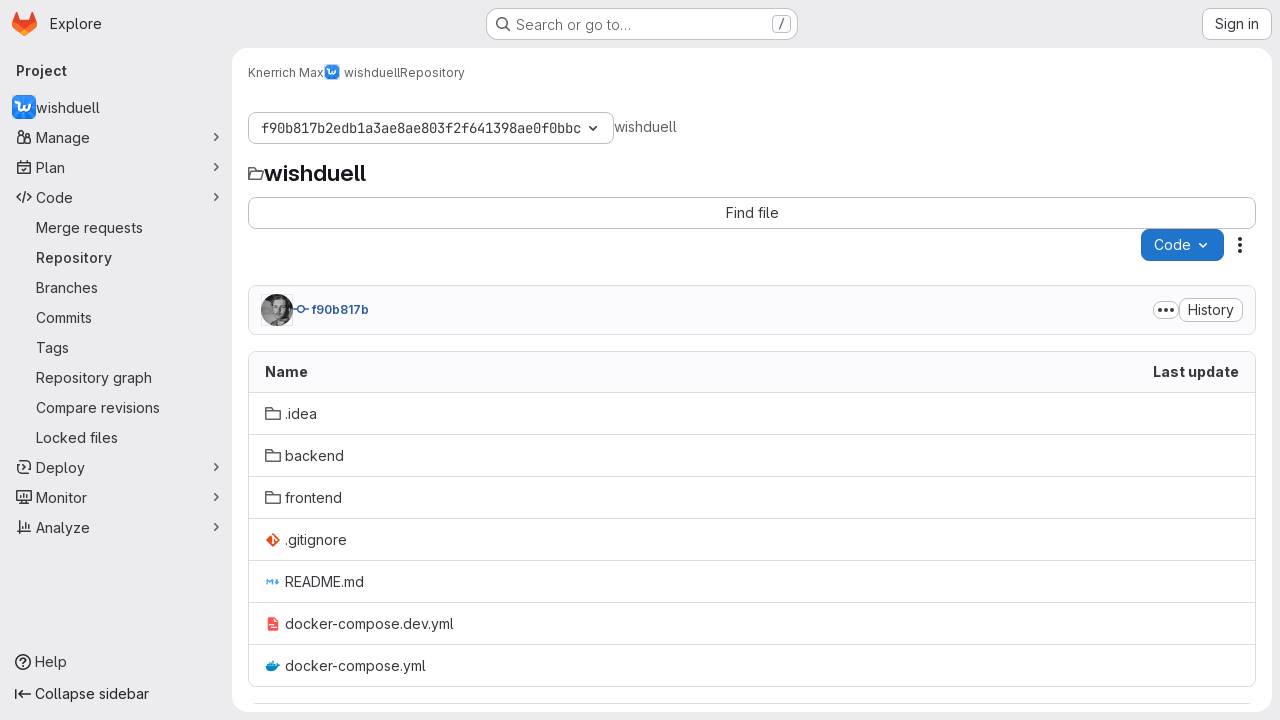

--- FILE ---
content_type: text/javascript; charset=utf-8
request_url: https://gitlab.mi.hdm-stuttgart.de/assets/webpack/highlight_worker.c9a9e22c.worker.js
body_size: 30910
content:
!function(t){self.webpackChunk=function(e,r){for(var i in r)t[i]=r[i];for(;e.length;)n[e.pop()]=1};var e={},n={highlight_worker:1};function r(n){if(e[n])return e[n].exports;var i=e[n]={i:n,l:!1,exports:{}};return t[n].call(i.exports,i,i.exports,r),i.l=!0,i.exports}r.e=function(t){var e=[];return e.push(Promise.resolve().then((function(){n[t]||importScripts(r.p+""+({"hl-1c":"hl-1c","hl-abnf":"hl-abnf","hl-accesslog":"hl-accesslog","hl-actionscript":"hl-actionscript","hl-ada":"hl-ada","hl-angelscript":"hl-angelscript","hl-apache":"hl-apache","hl-applescript":"hl-applescript","hl-arcade":"hl-arcade","hl-arduino":"hl-arduino","hl-armasm":"hl-armasm","hl-asciidoc":"hl-asciidoc","hl-aspectj":"hl-aspectj","hl-autohotkey":"hl-autohotkey","hl-autoit":"hl-autoit","hl-avrasm":"hl-avrasm","hl-awk":"hl-awk","hl-axapta":"hl-axapta","hl-bash":"hl-bash","hl-basic":"hl-basic","hl-bnf":"hl-bnf","hl-brainfuck":"hl-brainfuck","hl-c":"hl-c","hl-cal":"hl-cal","hl-capnproto":"hl-capnproto","hl-ceylon":"hl-ceylon","hl-clean":"hl-clean","hl-clojure":"hl-clojure","hl-clojure-repl":"hl-clojure-repl","hl-cmake":"hl-cmake","hl-codeowners":"hl-codeowners","hl-coffeescript":"hl-coffeescript","hl-coq":"hl-coq","hl-cos":"hl-cos","hl-cpp":"hl-cpp","hl-crmsh":"hl-crmsh","hl-crystal":"hl-crystal","hl-csharp":"hl-csharp","hl-csp":"hl-csp","hl-css":"hl-css","hl-d":"hl-d","hl-dart":"hl-dart","hl-delphi":"hl-delphi","hl-diff":"hl-diff","hl-django":"hl-django","hl-dns":"hl-dns","hl-dockerfile":"hl-dockerfile","hl-dos":"hl-dos","hl-dsconfig":"hl-dsconfig","hl-dts":"hl-dts","hl-dust":"hl-dust","hl-ebnf":"hl-ebnf","hl-elixir":"hl-elixir","hl-elm":"hl-elm","hl-erb":"hl-erb","hl-erlang":"hl-erlang","hl-erlang-repl":"hl-erlang-repl","hl-excel":"hl-excel","hl-fix":"hl-fix","hl-flix":"hl-flix","hl-fortran":"hl-fortran","hl-fsharp":"hl-fsharp","hl-gams":"hl-gams","hl-gauss":"hl-gauss","hl-gcode":"hl-gcode","hl-gherkin":"hl-gherkin","hl-gleam":"hl-gleam","hl-glimmer":"hl-glimmer","hl-glsl":"hl-glsl","hl-gml":"hl-gml","hl-go":"hl-go","hl-golo":"hl-golo","hl-gradle":"hl-gradle","hl-groovy":"hl-groovy","hl-haml":"hl-haml","hl-handlebars":"hl-handlebars","hl-haskell":"hl-haskell","hl-haxe":"hl-haxe","hl-hcl":"hl-hcl","hl-hsp":"hl-hsp","hl-http":"hl-http","hl-hy":"hl-hy","hl-inform7":"hl-inform7","hl-ini":"hl-ini","hl-irpf90":"hl-irpf90","hl-isbl":"hl-isbl","hl-java":"hl-java","hl-javascript":"hl-javascript","hl-jboss-cli":"hl-jboss-cli","hl-json":"hl-json","hl-julia":"hl-julia","hl-julia-repl":"hl-julia-repl","hl-kotlin":"hl-kotlin","hl-lasso":"hl-lasso","hl-latex":"hl-latex","hl-ldif":"hl-ldif","hl-leaf":"hl-leaf","hl-less":"hl-less","hl-lisp":"hl-lisp","hl-livecodeserver":"hl-livecodeserver","hl-livescript":"hl-livescript","hl-llvm":"hl-llvm","hl-lsl":"hl-lsl","hl-lua":"hl-lua","hl-makefile":"hl-makefile","hl-markdown":"hl-markdown","hl-mathematica":"hl-mathematica","hl-matlab":"hl-matlab","hl-maxima":"hl-maxima","hl-mel":"hl-mel","hl-mercury":"hl-mercury","hl-mipsasm":"hl-mipsasm","hl-mizar":"hl-mizar","hl-mojolicious":"hl-mojolicious","hl-monkey":"hl-monkey","hl-moonscript":"hl-moonscript","hl-n1ql":"hl-n1ql","hl-nestedtext":"hl-nestedtext","hl-nginx":"hl-nginx","hl-nim":"hl-nim","hl-nix":"hl-nix","hl-node-repl":"hl-node-repl","hl-nsis":"hl-nsis","hl-objectivec":"hl-objectivec","hl-ocaml":"hl-ocaml","hl-openscad":"hl-openscad","hl-oxygene":"hl-oxygene","hl-parser3":"hl-parser3","hl-perl":"hl-perl","hl-pf":"hl-pf","hl-pgsql":"hl-pgsql","hl-php":"hl-php","hl-php-template":"hl-php-template","hl-plaintext":"hl-plaintext","hl-pony":"hl-pony","hl-powershell":"hl-powershell","hl-processing":"hl-processing","hl-profile":"hl-profile","hl-prolog":"hl-prolog","hl-properties":"hl-properties","hl-protobuf":"hl-protobuf","hl-puppet":"hl-puppet","hl-purebasic":"hl-purebasic","hl-python":"hl-python","hl-python-repl":"hl-python-repl","hl-q":"hl-q","hl-qml":"hl-qml","hl-r":"hl-r","hl-reasonml":"hl-reasonml","hl-rib":"hl-rib","hl-roboconf":"hl-roboconf","hl-routeros":"hl-routeros","hl-rsl":"hl-rsl","hl-ruby":"hl-ruby","hl-ruleslanguage":"hl-ruleslanguage","hl-rust":"hl-rust","hl-sas":"hl-sas","hl-scala":"hl-scala","hl-scheme":"hl-scheme","hl-scilab":"hl-scilab","hl-scss":"hl-scss","hl-shell":"hl-shell","hl-smali":"hl-smali","hl-smalltalk":"hl-smalltalk","hl-sml":"hl-sml","hl-sqf":"hl-sqf","hl-sql":"hl-sql","hl-stan":"hl-stan","hl-stata":"hl-stata","hl-step21":"hl-step21","hl-stylus":"hl-stylus","hl-subunit":"hl-subunit","hl-svelte":"hl-svelte","hl-swift":"hl-swift","hl-taggerscript":"hl-taggerscript","hl-tap":"hl-tap","hl-tcl":"hl-tcl","hl-thrift":"hl-thrift","hl-tp":"hl-tp","hl-twig":"hl-twig","hl-typescript":"hl-typescript","hl-vala":"hl-vala","hl-vbnet":"hl-vbnet","hl-vbscript":"hl-vbscript","hl-vbscript-html":"hl-vbscript-html","hl-verilog":"hl-verilog","hl-veryl":"hl-veryl","hl-vhdl":"hl-vhdl","hl-vim":"hl-vim","hl-wasm":"hl-wasm","hl-wren":"hl-wren","hl-x86asm":"hl-x86asm","hl-xl":"hl-xl","hl-xml":"hl-xml","hl-xquery":"hl-xquery","hl-yaml":"hl-yaml","hl-zephir":"hl-zephir"}[t]||t)+"."+{"hl-1c":"bd522f71","hl-abnf":"e0b85e65","hl-accesslog":"c4cb7541","hl-actionscript":"7e6de625","hl-ada":"ea9a149e","hl-angelscript":"5ab01994","hl-apache":"03c129be","hl-applescript":"9c10ad73","hl-arcade":"bd14ad8f","hl-arduino":"65b0a794","hl-armasm":"092593ec","hl-asciidoc":"69775c27","hl-aspectj":"91dc55cd","hl-autohotkey":"855aa53d","hl-autoit":"8cdfd195","hl-avrasm":"8452d0e4","hl-awk":"8d663d22","hl-axapta":"a7304b80","hl-bash":"29f6d689","hl-basic":"083cb693","hl-bnf":"62797ad4","hl-brainfuck":"b8e20f82","hl-c":"494e6899","hl-cal":"d44fb677","hl-capnproto":"cfb8b2e5","hl-ceylon":"1c779dfc","hl-clean":"9c2d0813","hl-clojure":"b61cc37d","hl-clojure-repl":"2bbb745f","hl-cmake":"9a237e89","hl-codeowners":"4855809d","hl-coffeescript":"a4c48a93","hl-coq":"4def92ec","hl-cos":"72af65a3","hl-cpp":"7017114b","hl-crmsh":"4610b7a1","hl-crystal":"fe317176","hl-csharp":"73379137","hl-csp":"f3ae72ec","hl-css":"412e4a87","hl-d":"b4acf2f6","hl-dart":"b5708e06","hl-delphi":"8bd6a707","hl-diff":"00be04bd","hl-django":"6ef82fea","hl-dns":"067deb2b","hl-dockerfile":"dc03158d","hl-dos":"a3c352c5","hl-dsconfig":"6ba8602c","hl-dts":"130025a0","hl-dust":"9ec3a142","hl-ebnf":"ca4a20fe","hl-elixir":"c5942b15","hl-elm":"914641fd","hl-erb":"57ecf730","hl-erlang":"72de4f00","hl-erlang-repl":"b0511089","hl-excel":"b14122ad","hl-fix":"6ab233a3","hl-flix":"b3257969","hl-fortran":"dc981f71","hl-fsharp":"064c49c0","hl-gams":"b712d1f6","hl-gauss":"31997e6d","hl-gcode":"28a8625a","hl-gherkin":"5ef6624f","hl-gleam":"23b29c8e","hl-glimmer":"e46a2689","hl-glsl":"bcbcf5f7","hl-gml":"b75ef749","hl-go":"04caa973","hl-golo":"92b17701","hl-gradle":"d5ed8304","hl-groovy":"6b7b8b2b","hl-haml":"a00d3fba","hl-handlebars":"1a1e2f71","hl-haskell":"49b6e900","hl-haxe":"3731dfe1","hl-hcl":"6fd7f26b","hl-hsp":"6ac5a39c","hl-http":"0fc12cf4","hl-hy":"99fc7295","hl-inform7":"677c21c4","hl-ini":"ea44e23b","hl-irpf90":"6526ce2f","hl-isbl":"16aa4f27","hl-java":"7b340446","hl-javascript":"940106b3","hl-jboss-cli":"69d1d388","hl-json":"3cf4f0fd","hl-julia":"c6acf973","hl-julia-repl":"0dbd978c","hl-kotlin":"70457783","hl-lasso":"5bf7755d","hl-latex":"8b860759","hl-ldif":"9c18056f","hl-leaf":"0aae51ca","hl-less":"f2fc52e4","hl-lisp":"bc31678c","hl-livecodeserver":"8a7a8c72","hl-livescript":"7d4a8edd","hl-llvm":"d6fcd5bb","hl-lsl":"9eb723c4","hl-lua":"245be70d","hl-makefile":"b4b36408","hl-markdown":"719b201a","hl-mathematica":"06fa6fb4","hl-matlab":"8622060c","hl-maxima":"8375999e","hl-mel":"110dcdd8","hl-mercury":"2216160a","hl-mipsasm":"131520fb","hl-mizar":"1c149ff8","hl-mojolicious":"85f21a32","hl-monkey":"bbc3919e","hl-moonscript":"b7cdff9b","hl-n1ql":"bcd975b5","hl-nestedtext":"c99b6060","hl-nginx":"f1ab51f6","hl-nim":"c43c0a3b","hl-nix":"9fe5fe57","hl-node-repl":"b84b78a7","hl-nsis":"9d780328","hl-objectivec":"2726197e","hl-ocaml":"620b591a","hl-openscad":"c4a3167a","hl-oxygene":"91eafff7","hl-parser3":"467e06b1","hl-perl":"b2e62eee","hl-pf":"c2ecce79","hl-pgsql":"f5981d44","hl-php":"91f32d55","hl-php-template":"b1caa714","hl-plaintext":"912bdb6d","hl-pony":"a2ff1e32","hl-powershell":"c7fc5d75","hl-processing":"45dbd640","hl-profile":"29c9cb6f","hl-prolog":"cc6cc8ff","hl-properties":"24c27a35","hl-protobuf":"9324ac72","hl-puppet":"7ddf3e83","hl-purebasic":"ecc2a3e8","hl-python":"088e5899","hl-python-repl":"aca576be","hl-q":"d91f5b79","hl-qml":"370836db","hl-r":"be5052b3","hl-reasonml":"ebe6c401","hl-rib":"a0a4f752","hl-roboconf":"a2eebe4e","hl-routeros":"fe697004","hl-rsl":"e3873653","hl-ruby":"ab8ffc4e","hl-ruleslanguage":"8e0a53af","hl-rust":"0a4fb03c","hl-sas":"eab2599b","hl-scala":"cf4df8d5","hl-scheme":"51d6649d","hl-scilab":"28f456b6","hl-scss":"f76fd248","hl-shell":"1c2043ce","hl-smali":"ebc47297","hl-smalltalk":"7d2fdaa9","hl-sml":"9e20c9a8","hl-sqf":"d73e219e","hl-sql":"35cb92bd","hl-stan":"49b0ed58","hl-stata":"2136a04b","hl-step21":"e50fe030","hl-stylus":"ed29f932","hl-subunit":"3f2486cc","hl-svelte":"f5c928a5","hl-swift":"00012196","hl-taggerscript":"34008cb4","hl-tap":"8d72e2a0","hl-tcl":"18823280","hl-thrift":"ae9ea4e7","hl-tp":"ca8176be","hl-twig":"ba5398af","hl-typescript":"5b890503","hl-vala":"b6f5fed3","hl-vbnet":"a059059c","hl-vbscript":"2a936183","hl-vbscript-html":"536039c9","hl-verilog":"d234934b","hl-veryl":"4043979f","hl-vhdl":"bdf7900d","hl-vim":"eb5a8570","hl-wasm":"276f5f2f","hl-wren":"62bccf7d","hl-x86asm":"be3250b9","hl-xl":"f15ba355","hl-xml":"cccad9be","hl-xquery":"0445161a","hl-yaml":"f548ab6e","hl-zephir":"5059f28e"}[t]+".chunk.worker.js")}))),Promise.all(e)},r.m=t,r.c=e,r.d=function(t,e,n){r.o(t,e)||Object.defineProperty(t,e,{enumerable:!0,get:n})},r.r=function(t){"undefined"!=typeof Symbol&&Symbol.toStringTag&&Object.defineProperty(t,Symbol.toStringTag,{value:"Module"}),Object.defineProperty(t,"__esModule",{value:!0})},r.t=function(t,e){if(1&e&&(t=r(t)),8&e)return t;if(4&e&&"object"==typeof t&&t&&t.__esModule)return t;var n=Object.create(null);if(r.r(n),Object.defineProperty(n,"default",{enumerable:!0,value:t}),2&e&&"string"!=typeof t)for(var i in t)r.d(n,i,function(e){return t[e]}.bind(null,i));return n},r.n=function(t){var e=t&&t.__esModule?function(){return t.default}:function(){return t};return r.d(e,"a",e),e},r.o=function(t,e){return Object.prototype.hasOwnProperty.call(t,e)},r.p="./",r(r.s="exHy")}({"+602":function(t,e,n){"use strict";var r=n("Iwu2"),i=String;t.exports=function(t){if("Symbol"===r(t))throw new TypeError("Cannot convert a Symbol value to a string");return i(t)}},"+UhQ":function(t,e,n){"use strict";t.exports=function(t,e){return{enumerable:!(1&t),configurable:!(2&t),writable:!(4&t),value:e}}},"+xG8":function(t,e,n){"use strict";var r=n("Iwu2"),i=n("BWND"),o=n("6RY3"),l=n("7Sby"),u=n("1GJI"),c=l("iterator"),s=Object;t.exports=function(t){if(o(t))return!1;var e=s(t);return void 0!==e[c]||"@@iterator"in e||i(u,r(e))}},"+xUc":function(t,e,n){"use strict";var r={};r[n("7Sby")("toStringTag")]="z",t.exports="[object z]"===String(r)},"/EoU":function(t,e,n){"use strict";var r=n("R6g9"),i=Object;t.exports=function(t){return i(r(t))}},"/Ju4":function(t,e,n){"use strict";var r=n("hMZ/"),i=n("0ehE").has,o=n("Qenc"),l=n("UuMg"),u=n("czXD"),c=n("T3ZR");t.exports=function(t){var e=r(this),n=l(t);if(o(e)<n.size)return!1;var s=n.getIterator();return!1!==u(s,(function(t){if(!i(e,t))return c(s,"normal",!1)}))}},"/R4t":function(t,e,n){"use strict";var r=n("yg9e"),i=n("BWND"),o=SyntaxError,l=parseInt,u=String.fromCharCode,c=r("".charAt),s=r("".slice),a=r(/./.exec),h={'\\"':'"',"\\\\":"\\","\\/":"/","\\b":"\b","\\f":"\f","\\n":"\n","\\r":"\r","\\t":"\t"},f=/^[\da-f]{4}$/i,d=/^[\u0000-\u001F]$/;t.exports=function(t,e){for(var n=!0,r="";e<t.length;){var p=c(t,e);if("\\"===p){var g=s(t,e,e+2);if(i(h,g))r+=h[g],e+=2;else{if("\\u"!==g)throw new o('Unknown escape sequence: "'+g+'"');var b=s(t,e+=2,e+4);if(!a(f,b))throw new o("Bad Unicode escape at: "+e);r+=u(l(b,16)),e+=4}}else{if('"'===p){n=!1,e++;break}if(a(d,p))throw new o("Bad control character in string literal at: "+e);r+=p,e++}}if(n)throw new o("Unterminated string at: "+e);return{value:r,end:e}}},"/wvS":function(t,e,n){var r=n("fn44"),i="object"==typeof self&&self&&self.Object===Object&&self,o=r||i||Function("return this")();t.exports=o},"0J3d":function(t,e,n){"use strict";var r=n("ZfjD"),i=n("H81m"),o=n("oaN/"),l=n("70tN"),u=n("re4r"),c=n("T3ZR"),s=n("Fh9u"),a=n("vLke"),h=n("QmHw"),f=TypeError,d=h((function(){[].keys().reduce((function(){}),void 0)})),p=!d&&s("reduce",f);r({target:"Iterator",proto:!0,real:!0,forced:d||p},{reduce:function(t){l(this);try{o(t)}catch(t){c(this,"throw",t)}var e=arguments.length<2,n=e?void 0:arguments[1];if(p)return a(p,this,e?[t]:[t,n]);var r=u(this),s=0;if(i(r,(function(r){e?(e=!1,n=r):n=t(n,r,s),s++}),{IS_RECORD:!0}),e)throw new f("Reduce of empty iterator with no initial value");return n}})},"0Pa5":function(t,e,n){"use strict";var r=n("WmU+"),i=n("yg9e");t.exports=function(t){if("Function"===r(t))return i(t)}},"0ehE":function(t,e,n){"use strict";var r=n("yg9e"),i=Set.prototype;t.exports={Set:Set,add:r(i.add),has:r(i.has),remove:r(i.delete),proto:i}},"0kDw":function(t,e,n){"use strict";var r=n("zYHN").navigator,i=r&&r.userAgent;t.exports=i?String(i):""},"1GJI":function(t,e,n){"use strict";t.exports={}},"1M6e":function(t,e,n){"use strict";var r=n("oy6v"),i=n("oaN/"),o=n("70tN"),l=n("Q0Js"),u=n("jSuq"),c=TypeError;t.exports=function(t,e){var n=arguments.length<2?u(t):e;if(i(n))return o(r(n,t));throw new c(l(t)+" is not iterable")}},"1uQW":function(t,e,n){"use strict";var r=n("QmHw");t.exports=!r((function(){function t(){}return t.prototype.constructor=null,Object.getPrototypeOf(new t)!==t.prototype}))},"2NY6":function(t,e,n){"use strict";var r=n("PpKG"),i=n("zYHN"),o=n("Yy1j"),l=t.exports=i["__core-js_shared__"]||o("__core-js_shared__",{});(l.versions||(l.versions=[])).push({version:"3.45.1",mode:r?"pure":"global",copyright:"© 2014-2025 Denis Pushkarev (zloirock.ru)",license:"https://github.com/zloirock/core-js/blob/v3.45.1/LICENSE",source:"https://github.com/zloirock/core-js"})},"2nHD":function(t,e,n){"use strict";var r=n("hMZ/"),i=n("0ehE"),o=n("Qenc"),l=n("UuMg"),u=n("cdtr"),c=n("czXD"),s=i.Set,a=i.add,h=i.has;t.exports=function(t){var e=r(this),n=l(t),i=new s;return o(e)>n.size?c(n.getIterator(),(function(t){h(e,t)&&a(i,t)})):u(e,(function(t){n.includes(t)&&a(i,t)})),i}},"2ylk":function(t,e,n){"use strict";var r=n("yg9e"),i=n("BWND"),o=n("kEo8"),l=n("lErv").indexOf,u=n("SIxH"),c=r([].push);t.exports=function(t,e){var n,r=o(t),s=0,a=[];for(n in r)!i(u,n)&&i(r,n)&&c(a,n);for(;e.length>s;)i(r,n=e[s++])&&(~l(a,n)||c(a,n));return a}},"33Wo":function(t,e,n){"use strict";var r,i,o,l=n("QmHw"),u=n("SIP5"),c=n("wZF9"),s=n("TEho"),a=n("QDZz"),h=n("h4DK"),f=n("7Sby"),d=n("PpKG"),p=f("iterator"),g=!1;[].keys&&("next"in(o=[].keys())?(i=a(a(o)))!==Object.prototype&&(r=i):g=!0),!c(r)||l((function(){var t={};return r[p].call(t)!==t}))?r={}:d&&(r=s(r)),u(r[p])||h(r,p,(function(){return this})),t.exports={IteratorPrototype:r,BUGGY_SAFARI_ITERATORS:g}},"3UXl":function(t,e,n){"use strict";n("ZfjD")({target:"AsyncIterator",proto:!0,real:!0,forced:!0},{map:n("eI3+")})},"3fnk":function(t,e,n){"use strict";var r=n("2ylk"),i=n("xC9C").concat("length","prototype");e.f=Object.getOwnPropertyNames||function(t){return r(t,i)}},"47t/":function(t,e,n){"use strict";n("VvRr")},"4TQg":function(t,e,n){"use strict";var r=n("yg9e");t.exports=r({}.isPrototypeOf)},"57P8":function(t,e,n){"use strict";var r=n("ZfjD"),i=n("oy6v"),o=n("oaN/"),l=n("70tN"),u=n("re4r"),c=n("AZoq"),s=n("z1du"),a=n("T3ZR"),h=n("wK61"),f=n("Fh9u"),d=n("PpKG"),p=!d&&!h("map",(function(){})),g=!d&&!p&&f("map",TypeError),b=d||p||g,v=c((function(){var t=this.iterator,e=l(i(this.next,t));if(!(this.done=!!e.done))return s(t,this.mapper,[e.value,this.counter++],!0)}));r({target:"Iterator",proto:!0,real:!0,forced:b},{map:function(t){l(this);try{o(t)}catch(t){a(this,"throw",t)}return g?i(g,this,t):new v(u(this),{mapper:t})}})},"58fc":function(t,e,n){"use strict";var r=n("ZfjD"),i=n("FUyg"),o=n("hMZ/"),l=n("cdtr");r({target:"Set",proto:!0,real:!0,forced:!0},{some:function(t){var e=o(this),n=i(t,arguments.length>1?arguments[1]:void 0);return!0===l(e,(function(t){if(n(t,t,e))return!0}),!0)}})},"5fGo":function(t,e,n){"use strict";var r=n("QPwu"),i=n("MVcu"),o=r("keys");t.exports=function(t){return o[t]||(o[t]=i(t))}},6710:function(t,e,n){"use strict";t.exports=function(t){try{return{error:!1,value:t()}}catch(t){return{error:!0,value:t}}}},"6RY3":function(t,e,n){"use strict";t.exports=function(t){return null==t}},"70tN":function(t,e,n){"use strict";var r=n("wZF9"),i=String,o=TypeError;t.exports=function(t){if(r(t))return t;throw new o(i(t)+" is not an object")}},"7Sby":function(t,e,n){"use strict";var r=n("zYHN"),i=n("QPwu"),o=n("BWND"),l=n("MVcu"),u=n("soVr"),c=n("hMsm"),s=r.Symbol,a=i("wks"),h=c?s.for||s:s&&s.withoutSetter||l;t.exports=function(t){return o(a,t)||(a[t]=u&&o(s,t)?s[t]:h("Symbol."+t)),a[t]}},"7XEj":function(t,e){function n(t){return t instanceof Map?t.clear=t.delete=t.set=function(){throw new Error("map is read-only")}:t instanceof Set&&(t.add=t.clear=t.delete=function(){throw new Error("set is read-only")}),Object.freeze(t),Object.getOwnPropertyNames(t).forEach(e=>{const r=t[e],i=typeof r;"object"!==i&&"function"!==i||Object.isFrozen(r)||n(r)}),t}class r{constructor(t){void 0===t.data&&(t.data={}),this.data=t.data,this.isMatchIgnored=!1}ignoreMatch(){this.isMatchIgnored=!0}}function i(t){return t.replace(/&/g,"&amp;").replace(/</g,"&lt;").replace(/>/g,"&gt;").replace(/"/g,"&quot;").replace(/'/g,"&#x27;")}function o(t,...e){const n=Object.create(null);for(const e in t)n[e]=t[e];return e.forEach((function(t){for(const e in t)n[e]=t[e]})),n}const l=t=>!!t.scope;class u{constructor(t,e){this.buffer="",this.classPrefix=e.classPrefix,t.walk(this)}addText(t){this.buffer+=i(t)}openNode(t){if(!l(t))return;const e=((t,{prefix:e})=>{if(t.startsWith("language:"))return t.replace("language:","language-");if(t.includes(".")){const n=t.split(".");return[`${e}${n.shift()}`,...n.map((t,e)=>`${t}${"_".repeat(e+1)}`)].join(" ")}return`${e}${t}`})(t.scope,{prefix:this.classPrefix});this.span(e)}closeNode(t){l(t)&&(this.buffer+="</span>")}value(){return this.buffer}span(t){this.buffer+=`<span class="${t}">`}}const c=(t={})=>{const e={children:[]};return Object.assign(e,t),e};class s{constructor(){this.rootNode=c(),this.stack=[this.rootNode]}get top(){return this.stack[this.stack.length-1]}get root(){return this.rootNode}add(t){this.top.children.push(t)}openNode(t){const e=c({scope:t});this.add(e),this.stack.push(e)}closeNode(){if(this.stack.length>1)return this.stack.pop()}closeAllNodes(){for(;this.closeNode(););}toJSON(){return JSON.stringify(this.rootNode,null,4)}walk(t){return this.constructor._walk(t,this.rootNode)}static _walk(t,e){return"string"==typeof e?t.addText(e):e.children&&(t.openNode(e),e.children.forEach(e=>this._walk(t,e)),t.closeNode(e)),t}static _collapse(t){"string"!=typeof t&&t.children&&(t.children.every(t=>"string"==typeof t)?t.children=[t.children.join("")]:t.children.forEach(t=>{s._collapse(t)}))}}class a extends s{constructor(t){super(),this.options=t}addText(t){""!==t&&this.add(t)}startScope(t){this.openNode(t)}endScope(){this.closeNode()}__addSublanguage(t,e){const n=t.root;e&&(n.scope="language:"+e),this.add(n)}toHTML(){return new u(this,this.options).value()}finalize(){return this.closeAllNodes(),!0}}function h(t){return t?"string"==typeof t?t:t.source:null}function f(t){return g("(?=",t,")")}function d(t){return g("(?:",t,")*")}function p(t){return g("(?:",t,")?")}function g(...t){return t.map(t=>h(t)).join("")}function b(...t){return"("+(function(t){const e=t[t.length-1];return"object"==typeof e&&e.constructor===Object?(t.splice(t.length-1,1),e):{}}(t).capture?"":"?:")+t.map(t=>h(t)).join("|")+")"}function v(t){return new RegExp(t.toString()+"|").exec("").length-1}const m=/\[(?:[^\\\]]|\\.)*\]|\(\??|\\([1-9][0-9]*)|\\./;function y(t,{joinWith:e}){let n=0;return t.map(t=>{n+=1;const e=n;let r=h(t),i="";for(;r.length>0;){const t=m.exec(r);if(!t){i+=r;break}i+=r.substring(0,t.index),r=r.substring(t.index+t[0].length),"\\"===t[0][0]&&t[1]?i+="\\"+String(Number(t[1])+e):(i+=t[0],"("===t[0]&&n++)}return i}).map(t=>`(${t})`).join(e)}const x="(-?)(\\b0[xX][a-fA-F0-9]+|(\\b\\d+(\\.\\d*)?|\\.\\d+)([eE][-+]?\\d+)?)",w={begin:"\\\\[\\s\\S]",relevance:0},j={scope:"string",begin:"'",end:"'",illegal:"\\n",contains:[w]},E={scope:"string",begin:'"',end:'"',illegal:"\\n",contains:[w]},S=function(t,e,n={}){const r=o({scope:"comment",begin:t,end:e,contains:[]},n);r.contains.push({scope:"doctag",begin:"[ ]*(?=(TODO|FIXME|NOTE|BUG|OPTIMIZE|HACK|XXX):)",end:/(TODO|FIXME|NOTE|BUG|OPTIMIZE|HACK|XXX):/,excludeBegin:!0,relevance:0});const i=b("I","a","is","so","us","to","at","if","in","it","on",/[A-Za-z]+['](d|ve|re|ll|t|s|n)/,/[A-Za-z]+[-][a-z]+/,/[A-Za-z][a-z]{2,}/);return r.contains.push({begin:g(/[ ]+/,"(",i,/[.]?[:]?([.][ ]|[ ])/,"){3}")}),r},k=S("//","$"),O=S("/\\*","\\*/"),N=S("#","$"),I={scope:"number",begin:"\\b\\d+(\\.\\d+)?",relevance:0},T={scope:"number",begin:x,relevance:0},D={scope:"number",begin:"\\b(0b[01]+)",relevance:0},R={scope:"regexp",begin:/\/(?=[^/\n]*\/)/,end:/\/[gimuy]*/,contains:[w,{begin:/\[/,end:/\]/,relevance:0,contains:[w]}]},P={scope:"title",begin:"[a-zA-Z]\\w*",relevance:0},M={scope:"title",begin:"[a-zA-Z_]\\w*",relevance:0},_={begin:"\\.\\s*[a-zA-Z_]\\w*",relevance:0};var A=Object.freeze({__proto__:null,APOS_STRING_MODE:j,BACKSLASH_ESCAPE:w,BINARY_NUMBER_MODE:D,BINARY_NUMBER_RE:"\\b(0b[01]+)",COMMENT:S,C_BLOCK_COMMENT_MODE:O,C_LINE_COMMENT_MODE:k,C_NUMBER_MODE:T,C_NUMBER_RE:x,END_SAME_AS_BEGIN:function(t){return Object.assign(t,{"on:begin":(t,e)=>{e.data._beginMatch=t[1]},"on:end":(t,e)=>{e.data._beginMatch!==t[1]&&e.ignoreMatch()}})},HASH_COMMENT_MODE:N,IDENT_RE:"[a-zA-Z]\\w*",MATCH_NOTHING_RE:/\b\B/,METHOD_GUARD:_,NUMBER_MODE:I,NUMBER_RE:"\\b\\d+(\\.\\d+)?",PHRASAL_WORDS_MODE:{begin:/\b(a|an|the|are|I'm|isn't|don't|doesn't|won't|but|just|should|pretty|simply|enough|gonna|going|wtf|so|such|will|you|your|they|like|more)\b/},QUOTE_STRING_MODE:E,REGEXP_MODE:R,RE_STARTERS_RE:"!|!=|!==|%|%=|&|&&|&=|\\*|\\*=|\\+|\\+=|,|-|-=|/=|/|:|;|<<|<<=|<=|<|===|==|=|>>>=|>>=|>=|>>>|>>|>|\\?|\\[|\\{|\\(|\\^|\\^=|\\||\\|=|\\|\\||~",SHEBANG:(t={})=>{const e=/^#![ ]*\//;return t.binary&&(t.begin=g(e,/.*\b/,t.binary,/\b.*/)),o({scope:"meta",begin:e,end:/$/,relevance:0,"on:begin":(t,e)=>{0!==t.index&&e.ignoreMatch()}},t)},TITLE_MODE:P,UNDERSCORE_IDENT_RE:"[a-zA-Z_]\\w*",UNDERSCORE_TITLE_MODE:M});function z(t,e){"."===t.input[t.index-1]&&e.ignoreMatch()}function Z(t,e){void 0!==t.className&&(t.scope=t.className,delete t.className)}function H(t,e){e&&t.beginKeywords&&(t.begin="\\b("+t.beginKeywords.split(" ").join("|")+")(?!\\.)(?=\\b|\\s)",t.__beforeBegin=z,t.keywords=t.keywords||t.beginKeywords,delete t.beginKeywords,void 0===t.relevance&&(t.relevance=0))}function U(t,e){Array.isArray(t.illegal)&&(t.illegal=b(...t.illegal))}function F(t,e){if(t.match){if(t.begin||t.end)throw new Error("begin & end are not supported with match");t.begin=t.match,delete t.match}}function q(t,e){void 0===t.relevance&&(t.relevance=1)}const C=(t,e)=>{if(!t.beforeMatch)return;if(t.starts)throw new Error("beforeMatch cannot be used with starts");const n=Object.assign({},t);Object.keys(t).forEach(e=>{delete t[e]}),t.keywords=n.keywords,t.begin=g(n.beforeMatch,f(n.begin)),t.starts={relevance:0,contains:[Object.assign(n,{endsParent:!0})]},t.relevance=0,delete n.beforeMatch},L=["of","and","for","in","not","or","if","then","parent","list","value"];function B(t,e){return e?Number(e):function(t){return L.includes(t.toLowerCase())}(t)?0:1}const W={},$=t=>{console.error(t)},Q=(t,...e)=>{console.log("WARN: "+t,...e)},X=(t,e)=>{W[`${t}/${e}`]||(console.log(`Deprecated as of ${t}. ${e}`),W[`${t}/${e}`]=!0)},Y=new Error;function G(t,e,{key:n}){let r=0;const i=t[n],o={},l={};for(let t=1;t<=e.length;t++)l[t+r]=i[t],o[t+r]=!0,r+=v(e[t-1]);t[n]=l,t[n]._emit=o,t[n]._multi=!0}function K(t){!function(t){t.scope&&"object"==typeof t.scope&&null!==t.scope&&(t.beginScope=t.scope,delete t.scope)}(t),"string"==typeof t.beginScope&&(t.beginScope={_wrap:t.beginScope}),"string"==typeof t.endScope&&(t.endScope={_wrap:t.endScope}),function(t){if(Array.isArray(t.begin)){if(t.skip||t.excludeBegin||t.returnBegin)throw $("skip, excludeBegin, returnBegin not compatible with beginScope: {}"),Y;if("object"!=typeof t.beginScope||null===t.beginScope)throw $("beginScope must be object"),Y;G(t,t.begin,{key:"beginScope"}),t.begin=y(t.begin,{joinWith:""})}}(t),function(t){if(Array.isArray(t.end)){if(t.skip||t.excludeEnd||t.returnEnd)throw $("skip, excludeEnd, returnEnd not compatible with endScope: {}"),Y;if("object"!=typeof t.endScope||null===t.endScope)throw $("endScope must be object"),Y;G(t,t.end,{key:"endScope"}),t.end=y(t.end,{joinWith:""})}}(t)}function J(t){function e(e,n){return new RegExp(h(e),"m"+(t.case_insensitive?"i":"")+(t.unicodeRegex?"u":"")+(n?"g":""))}class n{constructor(){this.matchIndexes={},this.regexes=[],this.matchAt=1,this.position=0}addRule(t,e){e.position=this.position++,this.matchIndexes[this.matchAt]=e,this.regexes.push([e,t]),this.matchAt+=v(t)+1}compile(){0===this.regexes.length&&(this.exec=()=>null);const t=this.regexes.map(t=>t[1]);this.matcherRe=e(y(t,{joinWith:"|"}),!0),this.lastIndex=0}exec(t){this.matcherRe.lastIndex=this.lastIndex;const e=this.matcherRe.exec(t);if(!e)return null;const n=e.findIndex((t,e)=>e>0&&void 0!==t),r=this.matchIndexes[n];return e.splice(0,n),Object.assign(e,r)}}class r{constructor(){this.rules=[],this.multiRegexes=[],this.count=0,this.lastIndex=0,this.regexIndex=0}getMatcher(t){if(this.multiRegexes[t])return this.multiRegexes[t];const e=new n;return this.rules.slice(t).forEach(([t,n])=>e.addRule(t,n)),e.compile(),this.multiRegexes[t]=e,e}resumingScanAtSamePosition(){return 0!==this.regexIndex}considerAll(){this.regexIndex=0}addRule(t,e){this.rules.push([t,e]),"begin"===e.type&&this.count++}exec(t){const e=this.getMatcher(this.regexIndex);e.lastIndex=this.lastIndex;let n=e.exec(t);if(this.resumingScanAtSamePosition())if(n&&n.index===this.lastIndex);else{const e=this.getMatcher(0);e.lastIndex=this.lastIndex+1,n=e.exec(t)}return n&&(this.regexIndex+=n.position+1,this.regexIndex===this.count&&this.considerAll()),n}}if(t.compilerExtensions||(t.compilerExtensions=[]),t.contains&&t.contains.includes("self"))throw new Error("ERR: contains `self` is not supported at the top-level of a language.  See documentation.");return t.classNameAliases=o(t.classNameAliases||{}),function n(i,l){const u=i;if(i.isCompiled)return u;[Z,F,K,C].forEach(t=>t(i,l)),t.compilerExtensions.forEach(t=>t(i,l)),i.__beforeBegin=null,[H,U,q].forEach(t=>t(i,l)),i.isCompiled=!0;let c=null;return"object"==typeof i.keywords&&i.keywords.$pattern&&(i.keywords=Object.assign({},i.keywords),c=i.keywords.$pattern,delete i.keywords.$pattern),c=c||/\w+/,i.keywords&&(i.keywords=function t(e,n,r="keyword"){const i=Object.create(null);return"string"==typeof e?o(r,e.split(" ")):Array.isArray(e)?o(r,e):Object.keys(e).forEach((function(r){Object.assign(i,t(e[r],n,r))})),i;function o(t,e){n&&(e=e.map(t=>t.toLowerCase())),e.forEach((function(e){const n=e.split("|");i[n[0]]=[t,B(n[0],n[1])]}))}}(i.keywords,t.case_insensitive)),u.keywordPatternRe=e(c,!0),l&&(i.begin||(i.begin=/\B|\b/),u.beginRe=e(u.begin),i.end||i.endsWithParent||(i.end=/\B|\b/),i.end&&(u.endRe=e(u.end)),u.terminatorEnd=h(u.end)||"",i.endsWithParent&&l.terminatorEnd&&(u.terminatorEnd+=(i.end?"|":"")+l.terminatorEnd)),i.illegal&&(u.illegalRe=e(i.illegal)),i.contains||(i.contains=[]),i.contains=[].concat(...i.contains.map((function(t){return function(t){t.variants&&!t.cachedVariants&&(t.cachedVariants=t.variants.map((function(e){return o(t,{variants:null},e)})));if(t.cachedVariants)return t.cachedVariants;if(function t(e){return!!e&&(e.endsWithParent||t(e.starts))}(t))return o(t,{starts:t.starts?o(t.starts):null});if(Object.isFrozen(t))return o(t);return t}("self"===t?i:t)}))),i.contains.forEach((function(t){n(t,u)})),i.starts&&n(i.starts,l),u.matcher=function(t){const e=new r;return t.contains.forEach(t=>e.addRule(t.begin,{rule:t,type:"begin"})),t.terminatorEnd&&e.addRule(t.terminatorEnd,{type:"end"}),t.illegal&&e.addRule(t.illegal,{type:"illegal"}),e}(u),u}(t)}class V extends Error{constructor(t,e){super(t),this.name="HTMLInjectionError",this.html=e}}const tt=i,et=o,nt=Symbol("nomatch"),rt=function(t){const e=Object.create(null),i=Object.create(null),o=[];let l=!0;const u="Could not find the language '{}', did you forget to load/include a language module?",c={disableAutodetect:!0,name:"Plain text",contains:[]};let s={ignoreUnescapedHTML:!1,throwUnescapedHTML:!1,noHighlightRe:/^(no-?highlight)$/i,languageDetectRe:/\blang(?:uage)?-([\w-]+)\b/i,classPrefix:"hljs-",cssSelector:"pre code",languages:null,__emitter:a};function h(t){return s.noHighlightRe.test(t)}function v(t,e,n){let r="",i="";"object"==typeof e?(r=t,n=e.ignoreIllegals,i=e.language):(X("10.7.0","highlight(lang, code, ...args) has been deprecated."),X("10.7.0","Please use highlight(code, options) instead.\nhttps://github.com/highlightjs/highlight.js/issues/2277"),i=t,r=e),void 0===n&&(n=!0);const o={code:r,language:i};O("before:highlight",o);const l=o.result?o.result:m(o.language,o.code,n);return l.code=o.code,O("after:highlight",l),l}function m(t,n,i,o){const c=Object.create(null);function a(){if(!k.keywords)return void N.addText(I);let t=0;k.keywordPatternRe.lastIndex=0;let e=k.keywordPatternRe.exec(I),n="";for(;e;){n+=I.substring(t,e.index);const i=w.case_insensitive?e[0].toLowerCase():e[0],o=(r=i,k.keywords[r]);if(o){const[t,r]=o;if(N.addText(n),n="",c[i]=(c[i]||0)+1,c[i]<=7&&(T+=r),t.startsWith("_"))n+=e[0];else{const n=w.classNameAliases[t]||t;f(e[0],n)}}else n+=e[0];t=k.keywordPatternRe.lastIndex,e=k.keywordPatternRe.exec(I)}var r;n+=I.substring(t),N.addText(n)}function h(){null!=k.subLanguage?function(){if(""===I)return;let t=null;if("string"==typeof k.subLanguage){if(!e[k.subLanguage])return void N.addText(I);t=m(k.subLanguage,I,!0,O[k.subLanguage]),O[k.subLanguage]=t._top}else t=y(I,k.subLanguage.length?k.subLanguage:null);k.relevance>0&&(T+=t.relevance),N.__addSublanguage(t._emitter,t.language)}():a(),I=""}function f(t,e){""!==t&&(N.startScope(e),N.addText(t),N.endScope())}function d(t,e){let n=1;const r=e.length-1;for(;n<=r;){if(!t._emit[n]){n++;continue}const r=w.classNameAliases[t[n]]||t[n],i=e[n];r?f(i,r):(I=i,a(),I=""),n++}}function p(t,e){return t.scope&&"string"==typeof t.scope&&N.openNode(w.classNameAliases[t.scope]||t.scope),t.beginScope&&(t.beginScope._wrap?(f(I,w.classNameAliases[t.beginScope._wrap]||t.beginScope._wrap),I=""):t.beginScope._multi&&(d(t.beginScope,e),I="")),k=Object.create(t,{parent:{value:k}}),k}function g(t){return 0===k.matcher.regexIndex?(I+=t[0],1):(P=!0,0)}function b(t){const e=t[0],i=n.substring(t.index),o=function t(e,n,i){let o=function(t,e){const n=t&&t.exec(e);return n&&0===n.index}(e.endRe,i);if(o){if(e["on:end"]){const t=new r(e);e["on:end"](n,t),t.isMatchIgnored&&(o=!1)}if(o){for(;e.endsParent&&e.parent;)e=e.parent;return e}}if(e.endsWithParent)return t(e.parent,n,i)}(k,t,i);if(!o)return nt;const l=k;k.endScope&&k.endScope._wrap?(h(),f(e,k.endScope._wrap)):k.endScope&&k.endScope._multi?(h(),d(k.endScope,t)):l.skip?I+=e:(l.returnEnd||l.excludeEnd||(I+=e),h(),l.excludeEnd&&(I=e));do{k.scope&&N.closeNode(),k.skip||k.subLanguage||(T+=k.relevance),k=k.parent}while(k!==o.parent);return o.starts&&p(o.starts,t),l.returnEnd?0:e.length}let v={};function x(e,o){const u=o&&o[0];if(I+=e,null==u)return h(),0;if("begin"===v.type&&"end"===o.type&&v.index===o.index&&""===u){if(I+=n.slice(o.index,o.index+1),!l){const e=new Error(`0 width match regex (${t})`);throw e.languageName=t,e.badRule=v.rule,e}return 1}if(v=o,"begin"===o.type)return function(t){const e=t[0],n=t.rule,i=new r(n),o=[n.__beforeBegin,n["on:begin"]];for(const n of o)if(n&&(n(t,i),i.isMatchIgnored))return g(e);return n.skip?I+=e:(n.excludeBegin&&(I+=e),h(),n.returnBegin||n.excludeBegin||(I=e)),p(n,t),n.returnBegin?0:e.length}(o);if("illegal"===o.type&&!i){const t=new Error('Illegal lexeme "'+u+'" for mode "'+(k.scope||"<unnamed>")+'"');throw t.mode=k,t}if("end"===o.type){const t=b(o);if(t!==nt)return t}if("illegal"===o.type&&""===u)return I+="\n",1;if(R>1e5&&R>3*o.index){throw new Error("potential infinite loop, way more iterations than matches")}return I+=u,u.length}const w=E(t);if(!w)throw $(u.replace("{}",t)),new Error('Unknown language: "'+t+'"');const j=J(w);let S="",k=o||j;const O={},N=new s.__emitter(s);!function(){const t=[];for(let e=k;e!==w;e=e.parent)e.scope&&t.unshift(e.scope);t.forEach(t=>N.openNode(t))}();let I="",T=0,D=0,R=0,P=!1;try{if(w.__emitTokens)w.__emitTokens(n,N);else{for(k.matcher.considerAll();;){R++,P?P=!1:k.matcher.considerAll(),k.matcher.lastIndex=D;const t=k.matcher.exec(n);if(!t)break;const e=x(n.substring(D,t.index),t);D=t.index+e}x(n.substring(D))}return N.finalize(),S=N.toHTML(),{language:t,value:S,relevance:T,illegal:!1,_emitter:N,_top:k}}catch(e){if(e.message&&e.message.includes("Illegal"))return{language:t,value:tt(n),illegal:!0,relevance:0,_illegalBy:{message:e.message,index:D,context:n.slice(D-100,D+100),mode:e.mode,resultSoFar:S},_emitter:N};if(l)return{language:t,value:tt(n),illegal:!1,relevance:0,errorRaised:e,_emitter:N,_top:k};throw e}}function y(t,n){n=n||s.languages||Object.keys(e);const r=function(t){const e={value:tt(t),illegal:!1,relevance:0,_top:c,_emitter:new s.__emitter(s)};return e._emitter.addText(t),e}(t),i=n.filter(E).filter(k).map(e=>m(e,t,!1));i.unshift(r);const o=i.sort((t,e)=>{if(t.relevance!==e.relevance)return e.relevance-t.relevance;if(t.language&&e.language){if(E(t.language).supersetOf===e.language)return 1;if(E(e.language).supersetOf===t.language)return-1}return 0}),[l,u]=o,a=l;return a.secondBest=u,a}function x(t){let e=null;const n=function(t){let e=t.className+" ";e+=t.parentNode?t.parentNode.className:"";const n=s.languageDetectRe.exec(e);if(n){const e=E(n[1]);return e||(Q(u.replace("{}",n[1])),Q("Falling back to no-highlight mode for this block.",t)),e?n[1]:"no-highlight"}return e.split(/\s+/).find(t=>h(t)||E(t))}(t);if(h(n))return;if(O("before:highlightElement",{el:t,language:n}),t.dataset.highlighted)return void console.log("Element previously highlighted. To highlight again, first unset `dataset.highlighted`.",t);if(t.children.length>0&&(s.ignoreUnescapedHTML||(console.warn("One of your code blocks includes unescaped HTML. This is a potentially serious security risk."),console.warn("https://github.com/highlightjs/highlight.js/wiki/security"),console.warn("The element with unescaped HTML:"),console.warn(t)),s.throwUnescapedHTML)){throw new V("One of your code blocks includes unescaped HTML.",t.innerHTML)}e=t;const r=e.textContent,o=n?v(r,{language:n,ignoreIllegals:!0}):y(r);t.innerHTML=o.value,t.dataset.highlighted="yes",function(t,e,n){const r=e&&i[e]||n;t.classList.add("hljs"),t.classList.add("language-"+r)}(t,n,o.language),t.result={language:o.language,re:o.relevance,relevance:o.relevance},o.secondBest&&(t.secondBest={language:o.secondBest.language,relevance:o.secondBest.relevance}),O("after:highlightElement",{el:t,result:o,text:r})}let w=!1;function j(){if("loading"===document.readyState)return w||window.addEventListener("DOMContentLoaded",(function(){j()}),!1),void(w=!0);document.querySelectorAll(s.cssSelector).forEach(x)}function E(t){return t=(t||"").toLowerCase(),e[t]||e[i[t]]}function S(t,{languageName:e}){"string"==typeof t&&(t=[t]),t.forEach(t=>{i[t.toLowerCase()]=e})}function k(t){const e=E(t);return e&&!e.disableAutodetect}function O(t,e){const n=t;o.forEach((function(t){t[n]&&t[n](e)}))}Object.assign(t,{highlight:v,highlightAuto:y,highlightAll:j,highlightElement:x,highlightBlock:function(t){return X("10.7.0","highlightBlock will be removed entirely in v12.0"),X("10.7.0","Please use highlightElement now."),x(t)},configure:function(t){s=et(s,t)},initHighlighting:()=>{j(),X("10.6.0","initHighlighting() deprecated.  Use highlightAll() now.")},initHighlightingOnLoad:function(){j(),X("10.6.0","initHighlightingOnLoad() deprecated.  Use highlightAll() now.")},registerLanguage:function(n,r){let i=null;try{i=r(t)}catch(t){if($("Language definition for '{}' could not be registered.".replace("{}",n)),!l)throw t;$(t),i=c}i.name||(i.name=n),e[n]=i,i.rawDefinition=r.bind(null,t),i.aliases&&S(i.aliases,{languageName:n})},unregisterLanguage:function(t){delete e[t];for(const e of Object.keys(i))i[e]===t&&delete i[e]},listLanguages:function(){return Object.keys(e)},getLanguage:E,registerAliases:S,autoDetection:k,inherit:et,addPlugin:function(t){!function(t){t["before:highlightBlock"]&&!t["before:highlightElement"]&&(t["before:highlightElement"]=e=>{t["before:highlightBlock"](Object.assign({block:e.el},e))}),t["after:highlightBlock"]&&!t["after:highlightElement"]&&(t["after:highlightElement"]=e=>{t["after:highlightBlock"](Object.assign({block:e.el},e))})}(t),o.push(t)},removePlugin:function(t){const e=o.indexOf(t);-1!==e&&o.splice(e,1)}}),t.debugMode=function(){l=!1},t.safeMode=function(){l=!0},t.versionString="11.11.1",t.regex={concat:g,lookahead:f,either:b,optional:p,anyNumberOfTimes:d};for(const t in A)"object"==typeof A[t]&&n(A[t]);return Object.assign(t,A),t},it=rt({});it.newInstance=()=>rt({}),t.exports=it,it.HighlightJS=it,it.default=it},"7dtT":function(t,e,n){"use strict";n("Y04F")},"8Z/M":function(t,e,n){"use strict";var r=n("ZfjD"),i=n("vTL5");r({target:"Set",proto:!0,real:!0,forced:!n("uazU")("isDisjointFrom",(function(t){return!t}))},{isDisjointFrom:i})},"8d6S":function(t,e,n){"use strict";var r=n("ZfjD"),i=n("FUyg"),o=n("hMZ/"),l=n("cdtr");r({target:"Set",proto:!0,real:!0,forced:!0},{every:function(t){var e=o(this),n=i(t,arguments.length>1?arguments[1]:void 0);return!1!==l(e,(function(t){if(!n(t,t,e))return!1}),!0)}})},"90g9":function(t,e){t.exports=function(t,e){for(var n=-1,r=null==t?0:t.length,i=Array(r);++n<r;)i[n]=e(t[n],n,t);return i}},"95WW":function(t,e,n){"use strict";var r=n("4TQg"),i=TypeError;t.exports=function(t,e){if(r(e,t))return t;throw new i("Incorrect invocation")}},"9AHH":function(t,e,n){"use strict";var r=n("7Sby"),i=n("1GJI"),o=r("iterator"),l=Array.prototype;t.exports=function(t){return void 0!==t&&(i.Array===t||l[o]===t)}},"9ShI":function(t,e,n){"use strict";var r=n("OuD2");t.exports=r("document","documentElement")},"9reZ":function(t,e,n){"use strict";var r=n("ZfjD"),i=n("d2OX"),o=n("QmHw");r({target:"Set",proto:!0,real:!0,forced:!n("uazU")("difference",(function(t){return 0===t.size}))||o((function(){var t={size:1,has:function(){return!0},keys:function(){var t=0;return{next:function(){var n=t++>1;return e.has(1)&&e.clear(),{done:n,value:2}}}}},e=new Set([1,2,3,4]);return 3!==e.difference(t).size}))},{difference:i})},A5Eh:function(t,e,n){"use strict";var r=n("oy6v"),i=n("SIP5"),o=n("wZF9"),l=TypeError;t.exports=function(t,e){var n,u;if("string"===e&&i(n=t.toString)&&!o(u=r(n,t)))return u;if(i(n=t.valueOf)&&!o(u=r(n,t)))return u;if("string"!==e&&i(n=t.toString)&&!o(u=r(n,t)))return u;throw new l("Can't convert object to primitive value")}},"AJU+":function(t,e){var n=Object.prototype.toString;t.exports=function(t){return n.call(t)}},AZoq:function(t,e,n){"use strict";var r=n("oy6v"),i=n("TEho"),o=n("xEpy"),l=n("T9QZ"),u=n("7Sby"),c=n("dPRI"),s=n("F9PD"),a=n("33Wo").IteratorPrototype,h=n("kkVH"),f=n("T3ZR"),d=n("KrBl"),p=u("toStringTag"),g=c.set,b=function(t){var e=c.getterFor(t?"WrapForValidIterator":"IteratorHelper");return l(i(a),{next:function(){var n=e(this);if(t)return n.nextHandler();if(n.done)return h(void 0,!0);try{var r=n.nextHandler();return n.returnHandlerResult?r:h(r,n.done)}catch(t){throw n.done=!0,t}},return:function(){var n=e(this),i=n.iterator;if(n.done=!0,t){var o=s(i,"return");return o?r(o,i):h(void 0,!0)}if(n.inner)try{f(n.inner.iterator,"normal")}catch(t){return f(i,"throw",t)}if(n.openIters)try{d(n.openIters,"normal")}catch(t){return f(i,"throw",t)}return i&&f(i,"normal"),h(void 0,!0)}})},v=b(!0),m=b(!1);o(m,p,"Iterator Helper"),t.exports=function(t,e,n){var r=function(r,i){i?(i.iterator=r.iterator,i.next=r.next):i=r,i.type=e?"WrapForValidIterator":"IteratorHelper",i.returnHandlerResult=!!n,i.nextHandler=t,i.counter=0,i.done=!1,g(this,i)};return r.prototype=e?v:m,r}},Ao93:function(t,e,n){"use strict";var r=n("ZfjD"),i=n("/Ju4");r({target:"Set",proto:!0,real:!0,forced:!n("uazU")("isSupersetOf",(function(t){return!t}))},{isSupersetOf:i})},"B++/":function(t,e,n){"use strict";var r=n("ZfjD"),i=n("Tnqw").find;r({target:"AsyncIterator",proto:!0,real:!0,forced:!0},{find:function(t){return i(this,t)}})},B8tT:function(t,e,n){"use strict";var r=n("ZfjD"),i=n("PuaO"),o=n("G2gX");r({target:"Set",proto:!0,real:!0,forced:!n("uazU")("union")||!o("union")},{union:i})},BWND:function(t,e,n){"use strict";var r=n("yg9e"),i=n("/EoU"),o=r({}.hasOwnProperty);t.exports=Object.hasOwn||function(t,e){return o(i(t),e)}},BzOf:function(t,e,n){"use strict";n("pX8h")},ERvI:function(t,e){t.exports=function(t){return function(e){return null==t?void 0:t[e]}}},EeFF:function(t,e,n){"use strict";var r,i,o=n("zYHN"),l=n("2NY6"),u=n("SIP5"),c=n("TEho"),s=n("QDZz"),a=n("h4DK"),h=n("7Sby"),f=n("PpKG"),d=h("asyncIterator"),p=o.AsyncIterator,g=l.AsyncIteratorPrototype;if(g)r=g;else if(u(p))r=p.prototype;else if(l.USE_FUNCTION_CONSTRUCTOR||o.USE_FUNCTION_CONSTRUCTOR)try{i=s(s(s(Function("return async function*(){}()")()))),s(i)===Object.prototype&&(r=i)}catch(t){}r?f&&(r=c(r)):r={},u(r[d])||a(r,d,(function(){return this})),t.exports=r},F9PD:function(t,e,n){"use strict";var r=n("oaN/"),i=n("6RY3");t.exports=function(t,e){var n=t[e];return i(n)?void 0:r(n)}},FUyg:function(t,e,n){"use strict";var r=n("0Pa5"),i=n("oaN/"),o=n("Wxt3"),l=r(r.bind);t.exports=function(t,e){return i(t),void 0===e?t:o?l(t,e):function(){return t.apply(e,arguments)}}},Fh9u:function(t,e,n){"use strict";var r=n("zYHN");t.exports=function(t,e){var n=r.Iterator,i=n&&n.prototype,o=i&&i[t],l=!1;if(o)try{o.call({next:function(){return{done:!0}},return:function(){l=!0}},-1)}catch(t){t instanceof e||(l=!1)}if(!l)return o}},G1mR:function(t,e,n){var r=n("XpzN"),i=n("QA6A");t.exports=function(t){return"symbol"==typeof t||i(t)&&"[object Symbol]"==r(t)}},G2gX:function(t,e,n){"use strict";t.exports=function(t){try{var e=new Set,n={size:0,has:function(){return!0},keys:function(){return Object.defineProperty({},"next",{get:function(){return e.clear(),e.add(4),function(){return{done:!0}}}})}},r=e[t](n);return 1===r.size&&4===r.values().next().value}catch(t){return!1}}},G3fq:function(t,e,n){var r=n("MFlb"),i=n("rhmX"),o=/[&<>"']/g,l=RegExp(o.source);t.exports=function(t){return(t=i(t))&&l.test(t)?t.replace(o,r):t}},GDOA:function(t,e,n){"use strict";var r=n("ZfjD"),i=n("oy6v"),o=n("otYt"),l=n("vTL5");r({target:"Set",proto:!0,real:!0,forced:!0},{isDisjointFrom:function(t){return i(l,this,o(t))}})},H81m:function(t,e,n){"use strict";var r=n("FUyg"),i=n("oy6v"),o=n("70tN"),l=n("Q0Js"),u=n("9AHH"),c=n("ejl/"),s=n("4TQg"),a=n("1M6e"),h=n("jSuq"),f=n("T3ZR"),d=TypeError,p=function(t,e){this.stopped=t,this.result=e},g=p.prototype;t.exports=function(t,e,n){var b,v,m,y,x,w,j,E=n&&n.that,S=!(!n||!n.AS_ENTRIES),k=!(!n||!n.IS_RECORD),O=!(!n||!n.IS_ITERATOR),N=!(!n||!n.INTERRUPTED),I=r(e,E),T=function(t){return b&&f(b,"normal"),new p(!0,t)},D=function(t){return S?(o(t),N?I(t[0],t[1],T):I(t[0],t[1])):N?I(t,T):I(t)};if(k)b=t.iterator;else if(O)b=t;else{if(!(v=h(t)))throw new d(l(t)+" is not iterable");if(u(v)){for(m=0,y=c(t);y>m;m++)if((x=D(t[m]))&&s(g,x))return x;return new p(!1)}b=a(t,v)}for(w=k?t.next:b.next;!(j=i(w,b)).done;){try{x=D(j.value)}catch(t){f(b,"throw",t)}if("object"==typeof x&&x&&s(g,x))return x}return new p(!1)}},IKCR:function(t,e,n){"use strict";var r=n("ZfjD"),i=n("yg9e"),o=n("hMZ/"),l=n("cdtr"),u=n("+602"),c=i([].join),s=i([].push);r({target:"Set",proto:!0,real:!0,forced:!0},{join:function(t){var e=o(this),n=void 0===t?",":u(t),r=[];return l(e,(function(t){s(r,t)})),c(r,n)}})},IYHS:function(t,e,n){"use strict";var r=n("ZfjD"),i=n("FUyg"),o=n("hMZ/"),l=n("cdtr");r({target:"Set",proto:!0,real:!0,forced:!0},{find:function(t){var e=o(this),n=i(t,arguments.length>1?arguments[1]:void 0),r=l(e,(function(t){if(n(t,t,e))return{value:t}}),!0);return r&&r.value}})},Iwu2:function(t,e,n){"use strict";var r=n("+xUc"),i=n("SIP5"),o=n("WmU+"),l=n("7Sby")("toStringTag"),u=Object,c="Arguments"===o(function(){return arguments}());t.exports=r?o:function(t){var e,n,r;return void 0===t?"Undefined":null===t?"Null":"string"==typeof(n=function(t,e){try{return t[e]}catch(t){}}(e=u(t),l))?n:c?o(e):"Object"===(r=o(e))&&i(e.callee)?"Arguments":r}},"JI+r":function(t,e,n){"use strict";var r=n("oy6v"),i=n("wZF9"),o=n("adEA"),l=n("F9PD"),u=n("A5Eh"),c=n("7Sby"),s=TypeError,a=c("toPrimitive");t.exports=function(t,e){if(!i(t)||o(t))return t;var n,c=l(t,a);if(c){if(void 0===e&&(e="default"),n=r(c,t,e),!i(n)||o(n))return n;throw new s("Can't convert object to primitive value")}return void 0===e&&(e="number"),u(t,e)}},"Jb/1":function(t,e,n){"use strict";var r=n("OuD2"),i=n("yg9e"),o=n("3fnk"),l=n("Jkym"),u=n("70tN"),c=i([].concat);t.exports=r("Reflect","ownKeys")||function(t){var e=o.f(u(t)),n=l.f;return n?c(e,n(t)):e}},Jkym:function(t,e,n){"use strict";e.f=Object.getOwnPropertySymbols},"KG2+":function(t,e,n){"use strict";var r=n("TxUY"),i=Math.min;t.exports=function(t){var e=r(t);return e>0?i(e,9007199254740991):0}},"KeS/":function(t,e,n){"use strict";n("9reZ")},KrBl:function(t,e,n){"use strict";var r=n("T3ZR");t.exports=function(t,e,n){for(var i=t.length-1;i>=0;i--)if(void 0!==t[i])try{n=r(t[i].iterator,e,n)}catch(t){e="throw",n=t}if("throw"===e)throw n;return n}},LdkU:function(t,e,n){"use strict";var r=n("yg9e"),i=n("SIP5"),o=n("2NY6"),l=r(Function.toString);i(o.inspectSource)||(o.inspectSource=function(t){return l(t)}),t.exports=o.inspectSource},MEJ2:function(t,e,n){"use strict";var r=n("jl4x"),i=n("oy6v"),o=n("SDu9"),l=n("+UhQ"),u=n("kEo8"),c=n("i8vc"),s=n("BWND"),a=n("jhuc"),h=Object.getOwnPropertyDescriptor;e.f=r?h:function(t,e){if(t=u(t),e=c(e),a)try{return h(t,e)}catch(t){}if(s(t,e))return l(!i(o.f,t,e),t[e])}},MFlb:function(t,e,n){var r=n("ERvI")({"&":"&amp;","<":"&lt;",">":"&gt;",'"':"&quot;","'":"&#39;"});t.exports=r},MVcu:function(t,e,n){"use strict";var r=n("yg9e"),i=0,o=Math.random(),l=r(1.1.toString);t.exports=function(t){return"Symbol("+(void 0===t?"":t)+")_"+l(++i+o,36)}},MViX:function(t,e,n){"use strict";var r=n("ZfjD"),i=n("oy6v"),o=n("otYt"),l=n("2nHD");r({target:"Set",proto:!0,real:!0,forced:!0},{intersection:function(t){return i(l,this,o(t))}})},NjXk:function(t,e,n){var r=n("ERvI")({"&amp;":"&","&lt;":"<","&gt;":">","&quot;":'"',"&#39;":"'"});t.exports=r},O86K:function(t,e,n){"use strict";var r=n("zYHN"),i=n("SIP5"),o=r.WeakMap;t.exports=i(o)&&/native code/.test(String(o))},OhKz:function(t,e,n){"use strict";var r=n("jl4x"),i=n("jhuc"),o=n("skIf"),l=n("70tN"),u=n("i8vc"),c=TypeError,s=Object.defineProperty,a=Object.getOwnPropertyDescriptor;e.f=r?o?function(t,e,n){if(l(t),e=u(e),l(n),"function"==typeof t&&"prototype"===e&&"value"in n&&"writable"in n&&!n.writable){var r=a(t,e);r&&r.writable&&(t[e]=n.value,n={configurable:"configurable"in n?n.configurable:r.configurable,enumerable:"enumerable"in n?n.enumerable:r.enumerable,writable:!1})}return s(t,e,n)}:s:function(t,e,n){if(l(t),e=u(e),l(n),i)try{return s(t,e,n)}catch(t){}if("get"in n||"set"in n)throw new c("Accessors not supported");return"value"in n&&(t[e]=n.value),t}},OuD2:function(t,e,n){"use strict";var r=n("zYHN"),i=n("SIP5"),o=function(t){return i(t)?t:void 0};t.exports=function(t,e){return arguments.length<2?o(r[t]):r[t]&&r[t][e]}},"P/Kr":function(t,e){var n=Array.isArray;t.exports=n},PpKG:function(t,e,n){"use strict";t.exports=!1},PuaO:function(t,e,n){"use strict";var r=n("hMZ/"),i=n("0ehE").add,o=n("tD7N"),l=n("UuMg"),u=n("czXD");t.exports=function(t){var e=r(this),n=l(t).getIterator(),c=o(e);return u(n,(function(t){i(c,t)})),c}},Q0Js:function(t,e,n){"use strict";var r=String;t.exports=function(t){try{return r(t)}catch(t){return"Object"}}},QA6A:function(t,e){t.exports=function(t){return null!=t&&"object"==typeof t}},QDZz:function(t,e,n){"use strict";var r=n("BWND"),i=n("SIP5"),o=n("/EoU"),l=n("5fGo"),u=n("1uQW"),c=l("IE_PROTO"),s=Object,a=s.prototype;t.exports=u?s.getPrototypeOf:function(t){var e=o(t);if(r(e,c))return e[c];var n=e.constructor;return i(n)&&e instanceof n?n.prototype:e instanceof s?a:null}},QJ3H:function(t,e,n){"use strict";var r=n("yg9e"),i=n("QmHw"),o=n("WmU+"),l=Object,u=r("".split);t.exports=i((function(){return!l("z").propertyIsEnumerable(0)}))?function(t){return"String"===o(t)?u(t,""):l(t)}:l},QPwu:function(t,e,n){"use strict";var r=n("2NY6");t.exports=function(t,e){return r[t]||(r[t]=e||{})}},QUa3:function(t,e,n){"use strict";var r=n("ZfjD"),i=n("oy6v"),o=n("oaN/"),l=n("70tN"),u=n("re4r"),c=n("AZoq"),s=n("z1du"),a=n("PpKG"),h=n("T3ZR"),f=n("wK61"),d=n("Fh9u"),p=!a&&!f("filter",(function(){})),g=!a&&!p&&d("filter",TypeError),b=a||p||g,v=c((function(){for(var t,e,n=this.iterator,r=this.predicate,o=this.next;;){if(t=l(i(o,n)),this.done=!!t.done)return;if(e=t.value,s(n,r,[e,this.counter++],!0))return e}}));r({target:"Iterator",proto:!0,real:!0,forced:b},{filter:function(t){l(this);try{o(t)}catch(t){h(this,"throw",t)}return g?i(g,this,t):new v(u(this),{predicate:t})}})},Qenc:function(t,e,n){"use strict";var r=n("WQyk"),i=n("0ehE");t.exports=r(i.proto,"size","get")||function(t){return t.size}},QmHw:function(t,e,n){"use strict";t.exports=function(t){try{return!!t()}catch(t){return!0}}},R6g9:function(t,e,n){"use strict";var r=n("6RY3"),i=TypeError;t.exports=function(t){if(r(t))throw new i("Can't call method on "+t);return t}},RFHG:function(t,e,n){"use strict";var r=n("ZfjD"),i=n("oy6v"),o=n("oaN/"),l=n("70tN"),u=n("wZF9"),c=n("OuD2"),s=n("re4r"),a=n("wPTx"),h=c("Promise"),f=TypeError;r({target:"AsyncIterator",proto:!0,real:!0,forced:!0},{reduce:function(t){l(this),o(t);var e=s(this),n=e.iterator,r=e.next,c=arguments.length<2,d=c?void 0:arguments[1],p=0;return new h((function(e,o){var s=function(t){a(n,o,t,o)},g=function(){try{h.resolve(l(i(r,n))).then((function(n){try{if(l(n).done)c?o(new f("Reduce of empty iterator with no initial value")):e(d);else{var r=n.value;if(c)c=!1,d=r,g();else try{var i=t(d,r,p),a=function(t){d=t,g()};u(i)?h.resolve(i).then(a,s):a(i)}catch(t){s(t)}}p++}catch(t){o(t)}}),o)}catch(t){o(t)}};g()}))}})},Rhav:function(t,e,n){"use strict";var r=n("ZfjD"),i=n("oy6v"),o=n("otYt"),l=n("r0ci");r({target:"Set",proto:!0,real:!0,forced:!0},{symmetricDifference:function(t){return i(l,this,o(t))}})},SDu9:function(t,e,n){"use strict";var r={}.propertyIsEnumerable,i=Object.getOwnPropertyDescriptor,o=i&&!r.call({1:2},1);e.f=o?function(t){var e=i(this,t);return!!e&&e.enumerable}:r},SIP5:function(t,e,n){"use strict";var r="object"==typeof document&&document.all;t.exports=void 0===r&&void 0!==r?function(t){return"function"==typeof t||t===r}:function(t){return"function"==typeof t}},SIxH:function(t,e,n){"use strict";t.exports={}},T3ZR:function(t,e,n){"use strict";var r=n("oy6v"),i=n("70tN"),o=n("F9PD");t.exports=function(t,e,n){var l,u;i(t);try{if(!(l=o(t,"return"))){if("throw"===e)throw n;return n}l=r(l,t)}catch(t){u=!0,l=t}if("throw"===e)throw n;if(u)throw l;return i(l),n}},T9QZ:function(t,e,n){"use strict";var r=n("h4DK");t.exports=function(t,e,n){for(var i in e)r(t,i,e[i],n);return t}},TEho:function(t,e,n){"use strict";var r,i=n("70tN"),o=n("YY8j"),l=n("xC9C"),u=n("SIxH"),c=n("9ShI"),s=n("riOn"),a=n("5fGo"),h=a("IE_PROTO"),f=function(){},d=function(t){return"<script>"+t+"<\/script>"},p=function(t){t.write(d("")),t.close();var e=t.parentWindow.Object;return t=null,e},g=function(){try{r=new ActiveXObject("htmlfile")}catch(t){}var t,e;g="undefined"!=typeof document?document.domain&&r?p(r):((e=s("iframe")).style.display="none",c.appendChild(e),e.src=String("javascript:"),(t=e.contentWindow.document).open(),t.write(d("document.F=Object")),t.close(),t.F):p(r);for(var n=l.length;n--;)delete g.prototype[l[n]];return g()};u[h]=!0,t.exports=Object.create||function(t,e){var n;return null!==t?(f.prototype=i(t),n=new f,f.prototype=null,n[h]=t):n=g(),void 0===e?n:o.f(n,e)}},Tnqw:function(t,e,n){"use strict";var r=n("oy6v"),i=n("oaN/"),o=n("70tN"),l=n("wZF9"),u=n("ocV/"),c=n("OuD2"),s=n("re4r"),a=n("wPTx"),h=function(t){var e=0===t,n=1===t,h=2===t,f=3===t;return function(t,d,p){o(t);var g=void 0!==d;!g&&e||i(d);var b=s(t),v=c("Promise"),m=b.iterator,y=b.next,x=0;return new v((function(t,i){var c=function(t){a(m,i,t,i)},s=function(){try{if(g)try{u(x)}catch(t){c(t)}v.resolve(o(r(y,m))).then((function(r){try{if(o(r).done)e?(p.length=x,t(p)):t(!f&&(h||void 0));else{var u=r.value;try{if(g){var b=d(u,x),y=function(r){if(n)s();else if(h)r?s():a(m,t,!1,i);else if(e)try{p[x++]=r,s()}catch(t){c(t)}else r?a(m,t,f||u,i):s()};l(b)?v.resolve(b).then(y,c):y(b)}else p[x++]=u,s()}catch(t){c(t)}}}catch(t){i(t)}}),i)}catch(t){i(t)}};s()}))}};t.exports={toArray:h(0),forEach:h(1),every:h(2),some:h(3),find:h(4)}},"Tx+D":function(t,e,n){"use strict";var r=n("WmU+");t.exports=Array.isArray||function(t){return"Array"===r(t)}},TxUY:function(t,e,n){"use strict";var r=n("fXIW");t.exports=function(t){var e=+t;return e!=e||0===e?0:r(e)}},UezY:function(t,e,n){"use strict";var r=n("ZfjD"),i=n("oy6v"),o=n("oaN/"),l=n("70tN"),u=n("wZF9"),c=n("re4r"),s=n("xjkt"),a=n("kkVH"),h=n("wPTx"),f=s((function(t){var e=this,n=e.iterator,r=e.predicate;return new t((function(o,c){var s=function(t){e.done=!0,c(t)},f=function(t){h(n,s,t,s)},d=function(){try{t.resolve(l(i(e.next,n))).then((function(n){try{if(l(n).done)e.done=!0,o(a(void 0,!0));else{var i=n.value;try{var c=r(i,e.counter++),h=function(t){t?o(a(i,!1)):d()};u(c)?t.resolve(c).then(h,f):h(c)}catch(t){f(t)}}}catch(t){s(t)}}),s)}catch(t){s(t)}};d()}))}));r({target:"AsyncIterator",proto:!0,real:!0,forced:!0},{filter:function(t){return l(this),o(t),new f(c(this),{predicate:t})}})},UuMg:function(t,e,n){"use strict";var r=n("oaN/"),i=n("70tN"),o=n("oy6v"),l=n("TxUY"),u=n("re4r"),c=RangeError,s=TypeError,a=Math.max,h=function(t,e){this.set=t,this.size=a(e,0),this.has=r(t.has),this.keys=r(t.keys)};h.prototype={getIterator:function(){return u(i(o(this.keys,this.set)))},includes:function(t){return o(this.has,this.set,t)}},t.exports=function(t){i(t);var e=+t.size;if(e!=e)throw new s("Invalid size");var n=l(e);if(n<0)throw new c("Invalid size");return new h(t,n)}},VvRr:function(t,e,n){"use strict";var r=n("ZfjD"),i=n("oy6v"),o=n("H81m"),l=n("oaN/"),u=n("70tN"),c=n("re4r"),s=n("T3ZR"),a=n("Fh9u")("find",TypeError);r({target:"Iterator",proto:!0,real:!0,forced:a},{find:function(t){u(this);try{l(t)}catch(t){s(this,"throw",t)}if(a)return i(a,this,t);var e=c(this),n=0;return o(e,(function(e,r){if(t(e,n++))return r(e)}),{IS_RECORD:!0,INTERRUPTED:!0}).result}})},VwWG:function(t,e,n){"use strict";var r=n("ZfjD"),i=n("FUyg"),o=n("hMZ/"),l=n("0ehE"),u=n("cdtr"),c=l.Set,s=l.add;r({target:"Set",proto:!0,real:!0,forced:!0},{filter:function(t){var e=o(this),n=i(t,arguments.length>1?arguments[1]:void 0),r=new c;return u(e,(function(t){n(t,t,e)&&s(r,t)})),r}})},W2kU:function(t,e,n){"use strict";var r=n("ZfjD"),i=n("oaN/"),o=n("hMZ/"),l=n("cdtr"),u=TypeError;r({target:"Set",proto:!0,real:!0,forced:!0},{reduce:function(t){var e=o(this),n=arguments.length<2,r=n?void 0:arguments[1];if(i(t),l(e,(function(i){n?(n=!1,r=i):r=t(r,i,i,e)})),n)throw new u("Reduce of empty set with no initial value");return r}})},WQyk:function(t,e,n){"use strict";var r=n("yg9e"),i=n("oaN/");t.exports=function(t,e,n){try{return r(i(Object.getOwnPropertyDescriptor(t,e)[n]))}catch(t){}}},WRcO:function(t,e,n){"use strict";var r=n("euPg"),i=n("OhKz");t.exports=function(t,e,n){return n.get&&r(n.get,e,{getter:!0}),n.set&&r(n.set,e,{setter:!0}),i.f(t,e,n)}},"WmU+":function(t,e,n){"use strict";var r=n("yg9e"),i=r({}.toString),o=r("".slice);t.exports=function(t){return o(i(t),8,-1)}},Wxt3:function(t,e,n){"use strict";var r=n("QmHw");t.exports=!r((function(){var t=function(){}.bind();return"function"!=typeof t||t.hasOwnProperty("prototype")}))},"X/Qz":function(t,e,n){var r=n("aCzx"),i=n("90g9"),o=n("P/Kr"),l=n("G1mR"),u=r?r.prototype:void 0,c=u?u.toString:void 0;t.exports=function t(e){if("string"==typeof e)return e;if(o(e))return i(e,t)+"";if(l(e))return c?c.call(e):"";var n=e+"";return"0"==n&&1/e==-1/0?"-0":n}},Xcpc:function(t,e,n){"use strict";var r=n("jl4x"),i=n("BWND"),o=Function.prototype,l=r&&Object.getOwnPropertyDescriptor,u=i(o,"name"),c=u&&"something"===function(){}.name,s=u&&(!r||r&&l(o,"name").configurable);t.exports={EXISTS:u,PROPER:c,CONFIGURABLE:s}},XpzN:function(t,e,n){var r=n("aCzx"),i=n("g6VN"),o=n("AJU+"),l=r?r.toStringTag:void 0;t.exports=function(t){return null==t?void 0===t?"[object Undefined]":"[object Null]":l&&l in Object(t)?i(t):o(t)}},Xz7V:function(t,e,n){"use strict";var r=n("hMZ/"),i=n("Qenc"),o=n("cdtr"),l=n("UuMg");t.exports=function(t){var e=r(this),n=l(t);return!(i(e)>n.size)&&!1!==o(e,(function(t){if(!n.includes(t))return!1}),!0)}},Y04F:function(t,e,n){"use strict";var r=n("ZfjD"),i=n("r0ci"),o=n("G2gX");r({target:"Set",proto:!0,real:!0,forced:!n("uazU")("symmetricDifference")||!o("symmetricDifference")},{symmetricDifference:i})},YY8j:function(t,e,n){"use strict";var r=n("jl4x"),i=n("skIf"),o=n("OhKz"),l=n("70tN"),u=n("kEo8"),c=n("fk5N");e.f=r&&!i?Object.defineProperties:function(t,e){l(t);for(var n,r=u(e),i=c(e),s=i.length,a=0;s>a;)o.f(t,n=i[a++],r[n]);return t}},Yy1j:function(t,e,n){"use strict";var r=n("zYHN"),i=Object.defineProperty;t.exports=function(t,e){try{i(r,t,{value:e,configurable:!0,writable:!0})}catch(n){r[t]=e}return e}},ZfjD:function(t,e,n){"use strict";var r=n("zYHN"),i=n("MEJ2").f,o=n("xEpy"),l=n("h4DK"),u=n("Yy1j"),c=n("oRA1"),s=n("wDzU");t.exports=function(t,e){var n,a,h,f,d,p=t.target,g=t.global,b=t.stat;if(n=g?r:b?r[p]||u(p,{}):r[p]&&r[p].prototype)for(a in e){if(f=e[a],h=t.dontCallGetSet?(d=i(n,a))&&d.value:n[a],!s(g?a:p+(b?".":"#")+a,t.forced)&&void 0!==h){if(typeof f==typeof h)continue;c(f,h)}(t.sham||h&&h.sham)&&o(f,"sham",!0),l(n,a,f,t)}}},ZzK0:function(t,e,n){"use strict";var r=n("ZfjD"),i=n("Tnqw").forEach;r({target:"AsyncIterator",proto:!0,real:!0,forced:!0},{forEach:function(t){return i(this,t)}})},a0mT:function(t,e,n){"use strict";var r=n("ZfjD"),i=n("oy6v"),o=n("otYt"),l=n("Xz7V");r({target:"Set",proto:!0,real:!0,forced:!0},{isSubsetOf:function(t){return i(l,this,o(t))}})},aCzx:function(t,e,n){var r=n("/wvS").Symbol;t.exports=r},adEA:function(t,e,n){"use strict";var r=n("OuD2"),i=n("SIP5"),o=n("4TQg"),l=n("hMsm"),u=Object;t.exports=l?function(t){return"symbol"==typeof t}:function(t){var e=r("Symbol");return i(e)&&o(e.prototype,u(t))}},b05b:function(t,e,n){"use strict";var r=n("jl4x"),i=n("OhKz"),o=n("+UhQ");t.exports=function(t,e,n){r?i.f(t,e,o(0,n)):t[e]=n}},byxs:function(t,e,n){"use strict";var r=n("ZfjD"),i=n("jl4x"),o=n("zYHN"),l=n("OuD2"),u=n("yg9e"),c=n("oy6v"),s=n("SIP5"),a=n("wZF9"),h=n("Tx+D"),f=n("BWND"),d=n("+602"),p=n("ejl/"),g=n("b05b"),b=n("QmHw"),v=n("/R4t"),m=n("soVr"),y=o.JSON,x=o.Number,w=o.SyntaxError,j=y&&y.parse,E=l("Object","keys"),S=Object.getOwnPropertyDescriptor,k=u("".charAt),O=u("".slice),N=u(/./.exec),I=u([].push),T=/^\d$/,D=/^[1-9]$/,R=/^[\d-]$/,P=/^[\t\n\r ]$/,M=function(t,e,n,r){var i,o,l,u,s,d=t[e],g=r&&d===r.value,b=g&&"string"==typeof r.source?{source:r.source}:{};if(a(d)){var v=h(d),m=g?r.nodes:v?[]:{};if(v)for(i=m.length,l=p(d),u=0;u<l;u++)_(d,u,M(d,""+u,n,u<i?m[u]:void 0));else for(o=E(d),l=p(o),u=0;u<l;u++)s=o[u],_(d,s,M(d,s,n,f(m,s)?m[s]:void 0))}return c(n,t,e,d,b)},_=function(t,e,n){if(i){var r=S(t,e);if(r&&!r.configurable)return}void 0===n?delete t[e]:g(t,e,n)},A=function(t,e,n,r){this.value=t,this.end=e,this.source=n,this.nodes=r},z=function(t,e){this.source=t,this.index=e};z.prototype={fork:function(t){return new z(this.source,t)},parse:function(){var t=this.source,e=this.skip(P,this.index),n=this.fork(e),r=k(t,e);if(N(R,r))return n.number();switch(r){case"{":return n.object();case"[":return n.array();case'"':return n.string();case"t":return n.keyword(!0);case"f":return n.keyword(!1);case"n":return n.keyword(null)}throw new w('Unexpected character: "'+r+'" at: '+e)},node:function(t,e,n,r,i){return new A(e,r,t?null:O(this.source,n,r),i)},object:function(){for(var t=this.source,e=this.index+1,n=!1,r={},i={};e<t.length;){if(e=this.until(['"',"}"],e),"}"===k(t,e)&&!n){e++;break}var o=this.fork(e).string(),l=o.value;e=o.end,e=this.until([":"],e)+1,e=this.skip(P,e),o=this.fork(e).parse(),g(i,l,o),g(r,l,o.value),e=this.until([",","}"],o.end);var u=k(t,e);if(","===u)n=!0,e++;else if("}"===u){e++;break}}return this.node(1,r,this.index,e,i)},array:function(){for(var t=this.source,e=this.index+1,n=!1,r=[],i=[];e<t.length;){if(e=this.skip(P,e),"]"===k(t,e)&&!n){e++;break}var o=this.fork(e).parse();if(I(i,o),I(r,o.value),e=this.until([",","]"],o.end),","===k(t,e))n=!0,e++;else if("]"===k(t,e)){e++;break}}return this.node(1,r,this.index,e,i)},string:function(){var t=this.index,e=v(this.source,this.index+1);return this.node(0,e.value,t,e.end)},number:function(){var t=this.source,e=this.index,n=e;if("-"===k(t,n)&&n++,"0"===k(t,n))n++;else{if(!N(D,k(t,n)))throw new w("Failed to parse number at: "+n);n=this.skip(T,n+1)}if(("."===k(t,n)&&(n=this.skip(T,n+1)),"e"===k(t,n)||"E"===k(t,n))&&(n++,"+"!==k(t,n)&&"-"!==k(t,n)||n++,n===(n=this.skip(T,n))))throw new w("Failed to parse number's exponent value at: "+n);return this.node(0,x(O(t,e,n)),e,n)},keyword:function(t){var e=""+t,n=this.index,r=n+e.length;if(O(this.source,n,r)!==e)throw new w("Failed to parse value at: "+n);return this.node(0,t,n,r)},skip:function(t,e){for(var n=this.source;e<n.length&&N(t,k(n,e));e++);return e},until:function(t,e){e=this.skip(P,e);for(var n=k(this.source,e),r=0;r<t.length;r++)if(t[r]===n)return e;throw new w('Unexpected character: "'+n+'" at: '+e)}};var Z=b((function(){var t;return j("9007199254740993",(function(e,n,r){t=r.source})),"9007199254740993"!==t})),H=m&&!b((function(){return 1/j("-0 \t")!=-1/0}));r({target:"JSON",stat:!0,forced:Z},{parse:function(t,e){return H&&!s(e)?j(t):function(t,e){t=d(t);var n=new z(t,0,""),r=n.parse(),i=r.value,o=n.skip(P,r.end);if(o<t.length)throw new w('Unexpected extra character: "'+k(t,o)+'" after the parsed data at: '+o);return s(e)?M({"":i},"",e,r):i}(t,e)}})},cdtr:function(t,e,n){"use strict";var r=n("yg9e"),i=n("czXD"),o=n("0ehE"),l=o.Set,u=o.proto,c=r(u.forEach),s=r(u.keys),a=s(new l).next;t.exports=function(t,e,n){return n?i({iterator:s(t),next:a},e):c(t,e)}},czXD:function(t,e,n){"use strict";var r=n("oy6v");t.exports=function(t,e,n){for(var i,o,l=n?t:t.iterator,u=t.next;!(i=r(u,l)).done;)if(void 0!==(o=e(i.value)))return o}},d2OX:function(t,e,n){"use strict";var r=n("hMZ/"),i=n("0ehE"),o=n("tD7N"),l=n("Qenc"),u=n("UuMg"),c=n("cdtr"),s=n("czXD"),a=i.has,h=i.remove;t.exports=function(t){var e=r(this),n=u(t),i=o(e);return l(e)<=n.size?c(e,(function(t){n.includes(t)&&h(i,t)})):s(n.getIterator(),(function(t){a(i,t)&&h(i,t)})),i}},dHQd:function(t,e,n){"use strict";var r=n("ZfjD"),i=n("hMZ/"),o=n("0ehE").add;r({target:"Set",proto:!0,real:!0,forced:!0},{addAll:function(){for(var t=i(this),e=0,n=arguments.length;e<n;e++)o(t,arguments[e]);return t}})},dPRI:function(t,e,n){"use strict";var r,i,o,l=n("O86K"),u=n("zYHN"),c=n("wZF9"),s=n("xEpy"),a=n("BWND"),h=n("2NY6"),f=n("5fGo"),d=n("SIxH"),p=u.TypeError,g=u.WeakMap;if(l||h.state){var b=h.state||(h.state=new g);b.get=b.get,b.has=b.has,b.set=b.set,r=function(t,e){if(b.has(t))throw new p("Object already initialized");return e.facade=t,b.set(t,e),e},i=function(t){return b.get(t)||{}},o=function(t){return b.has(t)}}else{var v=f("state");d[v]=!0,r=function(t,e){if(a(t,v))throw new p("Object already initialized");return e.facade=t,s(t,v,e),e},i=function(t){return a(t,v)?t[v]:{}},o=function(t){return a(t,v)}}t.exports={set:r,get:i,has:o,enforce:function(t){return o(t)?i(t):r(t,{})},getterFor:function(t){return function(e){var n;if(!c(e)||(n=i(e)).type!==t)throw new p("Incompatible receiver, "+t+" required");return n}}}},"eI3+":function(t,e,n){"use strict";var r=n("oy6v"),i=n("oaN/"),o=n("70tN"),l=n("wZF9"),u=n("re4r"),c=n("xjkt"),s=n("kkVH"),a=n("wPTx"),h=c((function(t){var e=this,n=e.iterator,i=e.mapper;return new t((function(u,c){var h=function(t){e.done=!0,c(t)},f=function(t){a(n,h,t,h)};t.resolve(o(r(e.next,n))).then((function(n){try{if(o(n).done)e.done=!0,u(s(void 0,!0));else{var r=n.value;try{var c=i(r,e.counter++),a=function(t){u(s(t,!1))};l(c)?t.resolve(c).then(a,f):a(c)}catch(t){f(t)}}}catch(t){h(t)}}),h)}))}));t.exports=function(t){return o(this),i(t),new h(u(this),{mapper:t})}},"ejl/":function(t,e,n){"use strict";var r=n("KG2+");t.exports=function(t){return r(t.length)}},eppl:function(t,e,n){"use strict";var r=n("ZfjD"),i=n("oy6v"),o=n("otYt"),l=n("PuaO");r({target:"Set",proto:!0,real:!0,forced:!0},{union:function(t){return i(l,this,o(t))}})},euPg:function(t,e,n){"use strict";var r=n("yg9e"),i=n("QmHw"),o=n("SIP5"),l=n("BWND"),u=n("jl4x"),c=n("Xcpc").CONFIGURABLE,s=n("LdkU"),a=n("dPRI"),h=a.enforce,f=a.get,d=String,p=Object.defineProperty,g=r("".slice),b=r("".replace),v=r([].join),m=u&&!i((function(){return 8!==p((function(){}),"length",{value:8}).length})),y=String(String).split("String"),x=t.exports=function(t,e,n){"Symbol("===g(d(e),0,7)&&(e="["+b(d(e),/^Symbol\(([^)]*)\).*$/,"$1")+"]"),n&&n.getter&&(e="get "+e),n&&n.setter&&(e="set "+e),(!l(t,"name")||c&&t.name!==e)&&(u?p(t,"name",{value:e,configurable:!0}):t.name=e),m&&n&&l(n,"arity")&&t.length!==n.arity&&p(t,"length",{value:n.arity});try{n&&l(n,"constructor")&&n.constructor?u&&p(t,"prototype",{writable:!1}):t.prototype&&(t.prototype=void 0)}catch(t){}var r=h(t);return l(r,"source")||(r.source=v(y,"string"==typeof e?e:"")),t};Function.prototype.toString=x((function(){return o(this)&&f(this).source||s(this)}),"toString")},exHy:function(t,e,n){"use strict";n.r(e);n("v2fZ");var r=n("G3fq"),i=n.n(r);n("3UXl"),n("iyoE"),n("ZzK0"),n("z6RN"),n("BzOf"),n("RFHG"),n("xuo1");const o=/\r?\n/,l=function(t,e="",n){return`<span class="${r=t,r?"hljs-"+i()(r):""}">${i()(e)}${function(t){return t?"</span>":""}(n)}`;var r},u=function(t,e=""){let n="";if("string"==typeof t&&t.length)n+=t.split(o).map((function(t){return t.length?l(e,t,!0):""})).join("\n");else if(t.children){const{children:e}=t;e.length&&1===e.length?n+=u(e[0],t.scope):(n+=l(t.scope),e.forEach((function(e){n+=u(e,t.scope)})),n+="</span>")}return n};var c=function(t){t.value=t._emitter.rootNode.children.reduce((function(t,e){return t+u(e)}),"")},s={"1c":function(){return n.e("hl-1c").then(n.t.bind(null,"MmBX",7))},abnf:function(){return n.e("hl-abnf").then(n.t.bind(null,"yWt6",7))},accesslog:function(){return n.e("hl-accesslog").then(n.t.bind(null,"shZ0",7))},actionscript:function(){return n.e("hl-actionscript").then(n.t.bind(null,"o5dF",7))},ada:function(){return n.e("hl-ada").then(n.t.bind(null,"9acH",7))},angelscript:function(){return n.e("hl-angelscript").then(n.t.bind(null,"mkUC",7))},apache:function(){return n.e("hl-apache").then(n.t.bind(null,"Z2Zu",7))},applescript:function(){return n.e("hl-applescript").then(n.t.bind(null,"yEBX",7))},arcade:function(){return n.e("hl-arcade").then(n.t.bind(null,"ezTr",7))},arduino:function(){return n.e("hl-arduino").then(n.t.bind(null,"zMrg",7))},armasm:function(){return n.e("hl-armasm").then(n.t.bind(null,"PrTP",7))},asciidoc:function(){return n.e("hl-asciidoc").then(n.t.bind(null,"y3Pc",7))},aspectj:function(){return n.e("hl-aspectj").then(n.t.bind(null,"guwy",7))},autohotkey:function(){return n.e("hl-autohotkey").then(n.t.bind(null,"36rc",7))},autoit:function(){return n.e("hl-autoit").then(n.t.bind(null,"Av41",7))},avrasm:function(){return n.e("hl-avrasm").then(n.t.bind(null,"Niv/",7))},awk:function(){return n.e("hl-awk").then(n.t.bind(null,"NBSA",7))},axapta:function(){return n.e("hl-axapta").then(n.t.bind(null,"gYc/",7))},bash:function(){return n.e("hl-bash").then(n.t.bind(null,"6cY6",7))},basic:function(){return n.e("hl-basic").then(n.t.bind(null,"wkWn",7))},bnf:function(){return n.e("hl-bnf").then(n.t.bind(null,"G3JX",7))},brainfuck:function(){return n.e("hl-brainfuck").then(n.t.bind(null,"HdK6",7))},c:function(){return n.e("hl-c").then(n.t.bind(null,"bz9W",7))},cal:function(){return n.e("hl-cal").then(n.t.bind(null,"2jqT",7))},capnproto:function(){return n.e("hl-capnproto").then(n.t.bind(null,"zGIz",7))},ceylon:function(){return n.e("hl-ceylon").then(n.t.bind(null,"rs8t",7))},clean:function(){return n.e("hl-clean").then(n.t.bind(null,"l8aS",7))},"clojure-repl":function(){return n.e("hl-clojure-repl").then(n.t.bind(null,"+962",7))},clojure:function(){return n.e("hl-clojure").then(n.t.bind(null,"II1M",7))},codeowners:function(){return n.e("hl-codeowners").then(n.bind(null,"1ngV"))},cmake:function(){return n.e("hl-cmake").then(n.t.bind(null,"1Xer",7))},coffeescript:function(){return n.e("hl-coffeescript").then(n.t.bind(null,"cGj1",7))},coq:function(){return n.e("hl-coq").then(n.t.bind(null,"Yl/3",7))},cos:function(){return n.e("hl-cos").then(n.t.bind(null,"lbX0",7))},cpp:function(){return n.e("hl-cpp").then(n.t.bind(null,"QLTJ",7))},crmsh:function(){return n.e("hl-crmsh").then(n.t.bind(null,"nHod",7))},crystal:function(){return n.e("hl-crystal").then(n.t.bind(null,"8Ars",7))},csharp:function(){return n.e("hl-csharp").then(n.t.bind(null,"gLkf",7))},csp:function(){return n.e("hl-csp").then(n.t.bind(null,"RFd8",7))},css:function(){return n.e("hl-css").then(n.t.bind(null,"BHqM",7))},d:function(){return n.e("hl-d").then(n.t.bind(null,"ts6h",7))},dart:function(){return n.e("hl-dart").then(n.t.bind(null,"uas8",7))},delphi:function(){return n.e("hl-delphi").then(n.t.bind(null,"nu8+",7))},diff:function(){return n.e("hl-diff").then(n.t.bind(null,"GyP9",7))},django:function(){return n.e("hl-django").then(n.t.bind(null,"eW1T",7))},dns:function(){return n.e("hl-dns").then(n.t.bind(null,"UCWZ",7))},dockerfile:function(){return n.e("hl-dockerfile").then(n.t.bind(null,"6Rb8",7))},dos:function(){return n.e("hl-dos").then(n.t.bind(null,"QICm",7))},dsconfig:function(){return n.e("hl-dsconfig").then(n.t.bind(null,"ZZSa",7))},dts:function(){return n.e("hl-dts").then(n.t.bind(null,"Fbit",7))},dust:function(){return n.e("hl-dust").then(n.t.bind(null,"uHUw",7))},ebnf:function(){return n.e("hl-ebnf").then(n.t.bind(null,"mdrG",7))},elixir:function(){return n.e("hl-elixir").then(n.t.bind(null,"bVMz",7))},elm:function(){return n.e("hl-elm").then(n.t.bind(null,"JNoN",7))},erb:function(){return n.e("hl-erb").then(n.t.bind(null,"daiH",7))},"erlang-repl":function(){return n.e("hl-erlang-repl").then(n.t.bind(null,"Vr74",7))},erlang:function(){return n.e("hl-erlang").then(n.t.bind(null,"bc9x",7))},excel:function(){return n.e("hl-excel").then(n.t.bind(null,"WzCO",7))},fix:function(){return n.e("hl-fix").then(n.t.bind(null,"TZKE",7))},flix:function(){return n.e("hl-flix").then(n.t.bind(null,"fPTV",7))},fortran:function(){return n.e("hl-fortran").then(n.t.bind(null,"tX8d",7))},fsharp:function(){return n.e("hl-fsharp").then(n.t.bind(null,"uOpX",7))},gams:function(){return n.e("hl-gams").then(n.t.bind(null,"2cMb",7))},gauss:function(){return n.e("hl-gauss").then(n.t.bind(null,"/wch",7))},gcode:function(){return n.e("hl-gcode").then(n.t.bind(null,"MSjK",7))},gherkin:function(){return n.e("hl-gherkin").then(n.t.bind(null,"FvSV",7))},gleam:function(){return n.e("hl-gleam").then(n.t.bind(null,"pY7a",7))},glimmer:async function(){return[["javascript",await n.e("hl-javascript").then(n.t.bind(null,"Hkez",7))],["glimmer",{default:(await n.e("hl-glimmer").then(n.bind(null,"A81s"))).glimmer}]]},"glimmer-javascript":async function(){return[["javascript",await n.e("hl-javascript").then(n.t.bind(null,"Hkez",7))],["glimmer-javascript",{default:(await n.e("hl-glimmer").then(n.bind(null,"A81s"))).glimmerJavascript}]]},glsl:function(){return n.e("hl-glsl").then(n.t.bind(null,"x8v4",7))},gml:function(){return n.e("hl-gml").then(n.t.bind(null,"W6Ys",7))},go:function(){return n.e("hl-go").then(n.t.bind(null,"XJ0J",7))},golo:function(){return n.e("hl-golo").then(n.t.bind(null,"EmjN",7))},gradle:function(){return n.e("hl-gradle").then(n.t.bind(null,"2StA",7))},groovy:function(){return n.e("hl-groovy").then(n.t.bind(null,"JOIh",7))},haml:function(){return n.e("hl-haml").then(n.t.bind(null,"0CcL",7))},handlebars:function(){return n.e("hl-handlebars").then(n.t.bind(null,"Q4R4",7))},haskell:function(){return n.e("hl-haskell").then(n.t.bind(null,"LU4y",7))},haxe:function(){return n.e("hl-haxe").then(n.t.bind(null,"8IZl",7))},hsp:function(){return n.e("hl-hsp").then(n.t.bind(null,"u1ik",7))},http:function(){return n.e("hl-http").then(n.t.bind(null,"NdsT",7))},hy:function(){return n.e("hl-hy").then(n.t.bind(null,"tIAU",7))},inform7:function(){return n.e("hl-inform7").then(n.t.bind(null,"tPli",7))},ini:function(){return n.e("hl-ini").then(n.t.bind(null,"POYt",7))},irpf90:function(){return n.e("hl-irpf90").then(n.t.bind(null,"B64P",7))},isbl:function(){return n.e("hl-isbl").then(n.t.bind(null,"+WT4",7))},java:function(){return n.e("hl-java").then(n.t.bind(null,"9Kyr",7))},javascript:function(){return n.e("hl-javascript").then(n.t.bind(null,"Hkez",7))},"jboss-cli":function(){return n.e("hl-jboss-cli").then(n.t.bind(null,"v/tQ",7))},json:function(){return n.e("hl-json").then(n.t.bind(null,"q0X/",7))},"julia-repl":function(){return n.e("hl-julia-repl").then(n.t.bind(null,"mRhj",7))},julia:function(){return n.e("hl-julia").then(n.t.bind(null,"PdsQ",7))},kotlin:function(){return n.e("hl-kotlin").then(n.t.bind(null,"5QDj",7))},lasso:function(){return n.e("hl-lasso").then(n.t.bind(null,"kk9f",7))},latex:function(){return n.e("hl-latex").then(n.t.bind(null,"5WMh",7))},ldif:function(){return n.e("hl-ldif").then(n.t.bind(null,"9Qiz",7))},leaf:function(){return n.e("hl-leaf").then(n.t.bind(null,"XNSq",7))},less:function(){return n.e("hl-less").then(n.t.bind(null,"3MMF",7))},lisp:function(){return n.e("hl-lisp").then(n.t.bind(null,"uKdo",7))},livecodeserver:function(){return n.e("hl-livecodeserver").then(n.t.bind(null,"+Y5W",7))},livescript:function(){return n.e("hl-livescript").then(n.t.bind(null,"Jc0c",7))},llvm:function(){return n.e("hl-llvm").then(n.t.bind(null,"sIcB",7))},lsl:function(){return n.e("hl-lsl").then(n.t.bind(null,"nhLO",7))},lua:function(){return n.e("hl-lua").then(n.t.bind(null,"lyoP",7))},makefile:function(){return n.e("hl-makefile").then(n.t.bind(null,"GGp4",7))},markdown:function(){return n.e("hl-markdown").then(n.t.bind(null,"XEuI",7))},mathematica:function(){return n.e("hl-mathematica").then(n.t.bind(null,"/L8B",7))},matlab:function(){return n.e("hl-matlab").then(n.t.bind(null,"myHi",7))},maxima:function(){return n.e("hl-maxima").then(n.t.bind(null,"9KoM",7))},mel:function(){return n.e("hl-mel").then(n.t.bind(null,"PXNX",7))},mercury:function(){return n.e("hl-mercury").then(n.t.bind(null,"TM9d",7))},mipsasm:function(){return n.e("hl-mipsasm").then(n.t.bind(null,"xMSY",7))},mizar:function(){return n.e("hl-mizar").then(n.t.bind(null,"kvtH",7))},mojolicious:function(){return n.e("hl-mojolicious").then(n.t.bind(null,"uM99",7))},monkey:function(){return n.e("hl-monkey").then(n.t.bind(null,"fD22",7))},moonscript:function(){return n.e("hl-moonscript").then(n.t.bind(null,"MJ3G",7))},n1ql:function(){return n.e("hl-n1ql").then(n.t.bind(null,"r8lK",7))},nestedtext:function(){return n.e("hl-nestedtext").then(n.t.bind(null,"oV42",7))},nginx:function(){return n.e("hl-nginx").then(n.t.bind(null,"w9Ei",7))},nim:function(){return n.e("hl-nim").then(n.t.bind(null,"J715",7))},nix:function(){return n.e("hl-nix").then(n.t.bind(null,"hVA1",7))},"node-repl":function(){return n.e("hl-node-repl").then(n.t.bind(null,"2FHN",7))},nsis:function(){return n.e("hl-nsis").then(n.t.bind(null,"LhiG",7))},objectivec:function(){return n.e("hl-objectivec").then(n.t.bind(null,"Jy3u",7))},ocaml:function(){return n.e("hl-ocaml").then(n.t.bind(null,"uXLI",7))},openscad:function(){return n.e("hl-openscad").then(n.t.bind(null,"C8jN",7))},oxygene:function(){return n.e("hl-oxygene").then(n.t.bind(null,"bbYp",7))},parser3:function(){return n.e("hl-parser3").then(n.t.bind(null,"Pf0G",7))},perl:function(){return n.e("hl-perl").then(n.t.bind(null,"CQgn",7))},pf:function(){return n.e("hl-pf").then(n.t.bind(null,"lZ04",7))},pgsql:function(){return n.e("hl-pgsql").then(n.t.bind(null,"Bb5g",7))},"php-template":function(){return n.e("hl-php-template").then(n.t.bind(null,"jKSZ",7))},php:function(){return n.e("hl-php").then(n.t.bind(null,"lDyf",7))},plaintext:function(){return n.e("hl-plaintext").then(n.t.bind(null,"INpA",7))},pony:function(){return n.e("hl-pony").then(n.t.bind(null,"dZcz",7))},powershell:function(){return n.e("hl-powershell").then(n.t.bind(null,"02uL",7))},processing:function(){return n.e("hl-processing").then(n.t.bind(null,"OJET",7))},profile:function(){return n.e("hl-profile").then(n.t.bind(null,"LEop",7))},prolog:function(){return n.e("hl-prolog").then(n.t.bind(null,"z43u",7))},properties:function(){return n.e("hl-properties").then(n.t.bind(null,"RobX",7))},protobuf:function(){return n.e("hl-protobuf").then(n.t.bind(null,"FAGp",7))},puppet:function(){return n.e("hl-puppet").then(n.t.bind(null,"sfBZ",7))},purebasic:function(){return n.e("hl-purebasic").then(n.t.bind(null,"6jWn",7))},"python-repl":function(){return n.e("hl-python-repl").then(n.t.bind(null,"NUM8",7))},python:function(){return n.e("hl-python").then(n.t.bind(null,"kQSX",7))},q:function(){return n.e("hl-q").then(n.t.bind(null,"PK1M",7))},qml:function(){return n.e("hl-qml").then(n.t.bind(null,"zMqd",7))},r:function(){return n.e("hl-r").then(n.t.bind(null,"AGBs",7))},reasonml:function(){return n.e("hl-reasonml").then(n.t.bind(null,"uzur",7))},rib:function(){return n.e("hl-rib").then(n.t.bind(null,"A/Pp",7))},roboconf:function(){return n.e("hl-roboconf").then(n.t.bind(null,"ScP6",7))},routeros:function(){return n.e("hl-routeros").then(n.t.bind(null,"qqk0",7))},rsl:function(){return n.e("hl-rsl").then(n.t.bind(null,"Pem9",7))},ruby:function(){return n.e("hl-ruby").then(n.t.bind(null,"rk4h",7))},ruleslanguage:function(){return n.e("hl-ruleslanguage").then(n.t.bind(null,"16Os",7))},rust:function(){return n.e("hl-rust").then(n.t.bind(null,"aDvT",7))},sas:function(){return n.e("hl-sas").then(n.t.bind(null,"x3Zy",7))},scala:function(){return n.e("hl-scala").then(n.t.bind(null,"Ra+D",7))},scheme:function(){return n.e("hl-scheme").then(n.t.bind(null,"8fyg",7))},scilab:function(){return n.e("hl-scilab").then(n.t.bind(null,"8RyS",7))},scss:function(){return n.e("hl-scss").then(n.t.bind(null,"JQqV",7))},shell:function(){return n.e("hl-shell").then(n.t.bind(null,"yYls",7))},smali:function(){return n.e("hl-smali").then(n.t.bind(null,"5hNC",7))},smalltalk:function(){return n.e("hl-smalltalk").then(n.t.bind(null,"/X/t",7))},sml:function(){return n.e("hl-sml").then(n.t.bind(null,"nW+x",7))},sqf:function(){return n.e("hl-sqf").then(n.t.bind(null,"NOvZ",7))},sql:function(){return n.e("hl-sql").then(n.t.bind(null,"ECDl",7))},stan:function(){return n.e("hl-stan").then(n.t.bind(null,"Seg1",7))},stata:function(){return n.e("hl-stata").then(n.t.bind(null,"J6WT",7))},step21:function(){return n.e("hl-step21").then(n.t.bind(null,"xidB",7))},stylus:function(){return n.e("hl-stylus").then(n.t.bind(null,"aVxN",7))},subunit:function(){return n.e("hl-subunit").then(n.t.bind(null,"1C97",7))},svelte:function(){return n.e("hl-svelte").then(n.bind(null,"8W0N"))},hcl:function(){return n.e("hl-hcl").then(n.bind(null,"+gAZ"))},swift:function(){return n.e("hl-swift").then(n.t.bind(null,"ocrO",7))},taggerscript:function(){return n.e("hl-taggerscript").then(n.t.bind(null,"AHhr",7))},tap:function(){return n.e("hl-tap").then(n.t.bind(null,"OePh",7))},tcl:function(){return n.e("hl-tcl").then(n.t.bind(null,"LqEr",7))},thrift:function(){return n.e("hl-thrift").then(n.t.bind(null,"A/1f",7))},tp:function(){return n.e("hl-tp").then(n.t.bind(null,"s9EU",7))},twig:function(){return n.e("hl-twig").then(n.t.bind(null,"/T3c",7))},typescript:function(){return n.e("hl-typescript").then(n.t.bind(null,"xrXR",7))},ts:function(){return n.e("hl-typescript").then(n.t.bind(null,"xrXR",7))},vala:function(){return n.e("hl-vala").then(n.t.bind(null,"PjJi",7))},vbnet:function(){return n.e("hl-vbnet").then(n.t.bind(null,"7RCx",7))},"vbscript-html":function(){return n.e("hl-vbscript-html").then(n.t.bind(null,"IYGk",7))},vbscript:function(){return n.e("hl-vbscript").then(n.t.bind(null,"EFJ1",7))},verilog:function(){return n.e("hl-verilog").then(n.t.bind(null,"Cn1c",7))},veryl:function(){return n.e("hl-veryl").then(n.t.bind(null,"Jmhv",7))},vhdl:function(){return n.e("hl-vhdl").then(n.t.bind(null,"sBiI",7))},vim:function(){return n.e("hl-vim").then(n.t.bind(null,"9Wji",7))},wasm:function(){return n.e("hl-wasm").then(n.t.bind(null,"ypum",7))},wren:function(){return n.e("hl-wren").then(n.t.bind(null,"GjLa",7))},x86asm:function(){return n.e("hl-x86asm").then(n.t.bind(null,"/hG9",7))},xl:function(){return n.e("hl-xl").then(n.t.bind(null,"aN0O",7))},xml:function(){return n.e("hl-xml").then(n.t.bind(null,"B16M",7))},xquery:function(){return n.e("hl-xquery").then(n.t.bind(null,"qMEI",7))},yaml:function(){return n.e("hl-yaml").then(n.t.bind(null,"Fin6",7))},zephir:function(){return n.e("hl-zephir").then(n.t.bind(null,"MTL1",7))}};const a={...Object.fromEntries(Object.keys(s).map((function(t){return[t,t]}))),bsl:"1c",pascal:"delphi",jinja:"django",docker:"dockerfile",batchfile:"dos",elixir:"elixir",glimmer:"glimmer","glimmer-javascript":"glimmer-javascript",html:"xml",hylang:"hy",tex:"latex",common_lisp:"lisp",hlsl:"lsl",make:"makefile",objective_c:"objectivec",python3:"python",shell:"sh",vb:"vbnet",viml:"vim"},h=["‪","‫","‭","‮","⁦","⁧","⁨","‬","⁩","؜","‏","‎"];var f=function(t){let{value:e}=t;h.forEach((function(t){e.includes(t)&&(e=e.replace(t,function(t){return`<span class="unicode-bidi has-tooltip" title="Potentially unwanted character detected: Unicode BiDi Control">${t}</span>`}(t)))})),t.value=e},d=n("jqx9"),p=n.n(d);n("byxs");const g=function(t,e){return`<a href="${i()(t)}" target="_blank" rel="nofollow noreferrer noopener">${i()(e)}</a>`},b=function(t,e="&quot;"){return`<span class="hljs-${i()(t)}">${e}`},v=function(t,e,n){if(t instanceof Array)t.map((function(t){return v(t,e,n)}));else for(const r in t)Object.prototype.hasOwnProperty.call(t,r)&&(r===e&&n.push(...Object.keys(t[r])),(t[r]instanceof Object||t[r]instanceof Array)&&v(t[r],e,n));return n},m=b("attr"),y=b("string"),x=new RegExp(`${m}(.*)&quot;</span>.*${y}(.*[0-9].*)(&quot;</span>)`,"gm");const w=b("string","(&.*;)"),j=new RegExp(`(.*add_dependency.*|.*add_runtime_dependency.*|.*add_development_dependency.*)${w}(.*)(&.*</span>)(.*&.*</span>)`,"gm");n("B++/"),n("47t/");const E=new RegExp("(github.com/[^/'\"]+/[^/'\"]+)/(.+)"),S=new RegExp("(gitlab.com/[^/'\"]+/[^/'\"]+)/(.+)"),k=new RegExp("(gitlab.com/([^/]+/)+[^/]+?).git/(.+)"),O=b("attr"),N=b("string"),I='ImportPath&quot;</span><span class="hljs-punctuation">:</span><span class=""> </span>',T=new RegExp(`${I}${N}(.*)&quot;</span>`,"gm"),D=function(t,e,n){return t.replace(e,(function(t,e,r){return`https://${e}${n}${r}`}))},R=[{matcher:E,resolver:function(t){return D(t,E,"/tree/master/")}},{matcher:S,resolver:function(t){return D(t,S,"/_/tree/master/")}},{matcher:k,resolver:function(t){return D(t,k,"/_/tree/master/")}},{matcher:/golang.org/,resolver:function(t){return"https://godoc.org/"+t}}],P=function(t){const e=function(t){const e=R.find((function(e){return t.match(e.matcher)}));return e?e.resolver(t):"https://"+t}(t),n=g(e,t);return`${I}${O}${n}&quot;</span>`};const M=b("string","&#39;"),_=new RegExp(`gem </span>${M}(.+?(?=&#39;))`,"gm");const A=b("attr"),z='&quot;</span><span class="hljs-punctuation">:</span><span class=""> </span><span class="hljs-punctuation">\\[',Z=new RegExp(`${A}([^/]+/?[^/]+.)${z}`,"gm");const H=b("attr"),U=b("string"),F=new RegExp(`${H}([^/]+/[^/]+.)&quot;</span>.*${U}(.*[0-9].*)(&quot;</span>)`,"gm");const q=new RegExp('<span class="">(.*) (v.*) h1:(.*)</span>',"gm");const C={package_json:function(t,e){const{dependencies:n,devDependencies:r,peerDependencies:i,optionalDependencies:o}=JSON.parse(e),l={...n,...r,...i,...o};return t.value.replace(x,(function(t,e,n){return function(t,e,n,r){const i=p()(e),o=p()(n),l="https://npmjs.com/package/"+i,u=g(l,i),c=g(l,o),s="&quot;</span>: "+m,a=r[i];return a&&a===o?`${m}${u}${s}${c}&quot;</span>`:t}(t,e,n,l)}))},gemspec:function(t){return t.value.replace(j,(function(t,e,n,r,i,o){return function(t,e,n,r,i){return`${t}${b("string linked",e)}${g("https://rubygems.org/gems/"+n,n)}${r}${i}`}(e,n,r,i,o)}))},godeps_json:function(t){return t.value.replace(T,(function(t,e){return P(e)}))},gemfile:function(t){return t.value.replace(_,(function(t,e){return function(t){const e=g("https://rubygems.org/gems/"+t,t);return`gem </span>${M}${e}`}(e)}))},podspec_json:function(t,e){const n=v(JSON.parse(e),"dependencies",[]);return t.value.replace(Z,(function(t,e){return function(t,e,n){if(n.includes(e)){const t="https://cocoapods.org/pods/"+e.split("/")[0],n=g(t,e);return`${A}${n}${z.replace("\\","")}`}return t}(t,e,n)}))},composer_json:function(t,e){const n=JSON.parse(e),r={...n.require,...n["require-dev"]};return t.value.replace(F,(function(t,e,n){return function(t,e,n,r){const i=e.includes("drupal/")?"https://www.drupal.org/project/"+e.split("drupal/")[1]:"https://packagist.org/packages/"+e,o=g(i,e),l=g(i,n),u="&quot;</span>: "+H,c=r[e];return c&&c===n?`${H}${o}${u}${l}&quot;</span>`:t}(t,e,n,r)}))},go_sum:function(t){return t.value.replace(q,(function(t,e,n,r){return function(t,e,n){const r=t.toLowerCase(),i=g("https://pkg.go.dev/"+r,t),o=`https://sum.golang.org/lookup/${r}@${e.split("/go.mod")[0]}`;return`<span class="">${i} ${e} h1:${g(o,n)}</span>`}(e,n,r)}))}};var L=function(t){t.value=t.value.split(/\r?\n/).map((function(e,n){return function(t,e,n){return`<div id="LC${e}" lang="${n}" class="line">${t}</div>`}(e,n+1,t.language)})).join("\n")};const B=function(t,e,n){const r=[c,f,function(n){return function(t,e,n){if(C[e])try{t.value=C[e](t,n)}catch(t){}}(n,t,e)}];return n&&r.push(L),r};n("dHQd"),n("yoDG"),n("KeS/"),n("tWNI"),n("8d6S"),n("VwWG"),n("IYHS"),n("rIA9"),n("MViX"),n("zglm"),n("GDOA"),n("hlbI"),n("a0mT"),n("u3H1"),n("ta8/"),n("IKCR"),n("nmTw"),n("W2kU"),n("58fc"),n("7dtT"),n("Rhav"),n("uhEP"),n("eppl"),n("UezY"),n("hG7+");var W=n("7XEj"),$=n.n(W);const Q=async function(t,e){const n=await s[t]();Array.isArray(n)?n.forEach((function([t,n]){return e.registerLanguage(t,n.default)})):e.registerLanguage(t,n.default)},X=async function(t,e){await Q(e,t),await async function(t,e){if(null==t||!t.contains)return;const n=new Set(t.contains.filter((function(t){return Boolean(t.subLanguage)})).map((function(t){return t.subLanguage})));t.subLanguage&&n.add(t.subLanguage),await Promise.all([...n].map((function(t){return Q(t,e)})))}(t.getLanguage(e),t)},Y=async function(t,e,n){const r=a[t.toLowerCase()];let i;if(r){i=(await async function(t,e){const n=$.a.newInstance();return function(t,e){if(e)for(const n of e)t.addPlugin({"after:highlight":n})}(n,e),await X(n,t),n}(r,n)).highlight(e,{language:r}).value}return i},G=function(t=""){return t.split(/\r?\n/)},K=function(t,e,n=[],r=0){return{highlightedContent:n.join("\n"),rawContent:e.join("\n"),totalLines:e.length,startingFrom:r,language:t}},J=async function(t,e,n){const r=a[n.toLowerCase()];let i;if(r){const o=B(t,e,!0);i=function(t,e,n){const r=[],i=G(e),o=G(n);for(let e=0;e<i.length;e+=70){const n=Math.floor(e/70),l=o.slice(e,e+70),u=i.slice(e,e+70);r[n]=K(t,u,l,e)}return r}(r,e,await Y(n,e,o))}return i};self.addEventListener("message",(async function({data:{fileType:t,content:e,language:n}}){self.postMessage(await J(t,e,n))}))},fXIW:function(t,e,n){"use strict";var r=Math.ceil,i=Math.floor;t.exports=Math.trunc||function(t){var e=+t;return(e>0?i:r)(e)}},fk5N:function(t,e,n){"use strict";var r=n("2ylk"),i=n("xC9C");t.exports=Object.keys||function(t){return r(t,i)}},fn44:function(t,e,n){(function(e){var n="object"==typeof e&&e&&e.Object===Object&&e;t.exports=n}).call(this,n("uKge"))},g6VN:function(t,e,n){var r=n("aCzx"),i=Object.prototype,o=i.hasOwnProperty,l=i.toString,u=r?r.toStringTag:void 0;t.exports=function(t){var e=o.call(t,u),n=t[u];try{t[u]=void 0;var r=!0}catch(t){}var i=l.call(t);return r&&(e?t[u]=n:delete t[u]),i}},gMVA:function(t,e,n){"use strict";var r=n("ZfjD"),i=n("Xz7V");r({target:"Set",proto:!0,real:!0,forced:!n("uazU")("isSubsetOf",(function(t){return t}))},{isSubsetOf:i})},gvDm:function(t,e,n){"use strict";var r=n("ZfjD"),i=n("zYHN"),o=n("95WW"),l=n("70tN"),u=n("SIP5"),c=n("QDZz"),s=n("WRcO"),a=n("b05b"),h=n("QmHw"),f=n("BWND"),d=n("7Sby"),p=n("33Wo").IteratorPrototype,g=n("jl4x"),b=n("PpKG"),v=d("toStringTag"),m=TypeError,y=i.Iterator,x=b||!u(y)||y.prototype!==p||!h((function(){y({})})),w=function(){if(o(this,p),c(this)===p)throw new m("Abstract class Iterator not directly constructable")},j=function(t,e){g?s(p,t,{configurable:!0,get:function(){return e},set:function(e){if(l(this),this===p)throw new m("You can't redefine this property");f(this,t)?this[t]=e:a(this,t,e)}}):p[t]=e};f(p,v)||j(v,"Iterator"),!x&&f(p,"constructor")&&p.constructor!==Object||j("constructor",w),w.prototype=p,r({global:!0,constructor:!0,forced:x},{Iterator:w})},h4DK:function(t,e,n){"use strict";var r=n("SIP5"),i=n("OhKz"),o=n("euPg"),l=n("Yy1j");t.exports=function(t,e,n,u){u||(u={});var c=u.enumerable,s=void 0!==u.name?u.name:e;if(r(n)&&o(n,s,u),u.global)c?t[e]=n:l(e,n);else{try{u.unsafe?t[e]&&(c=!0):delete t[e]}catch(t){}c?t[e]=n:i.f(t,e,{value:n,enumerable:!1,configurable:!u.nonConfigurable,writable:!u.nonWritable})}return t}},"hG7+":function(t,e,n){"use strict";n("QUa3")},"hMZ/":function(t,e,n){"use strict";var r=n("0ehE").has;t.exports=function(t){return r(t),t}},hMsm:function(t,e,n){"use strict";var r=n("soVr");t.exports=r&&!Symbol.sham&&"symbol"==typeof Symbol.iterator},hlbI:function(t,e,n){"use strict";n("gMVA")},i8vc:function(t,e,n){"use strict";var r=n("JI+r"),i=n("adEA");t.exports=function(t){var e=r(t,"string");return i(e)?e:e+""}},iyoE:function(t,e,n){"use strict";n("57P8")},jSuq:function(t,e,n){"use strict";var r=n("Iwu2"),i=n("F9PD"),o=n("6RY3"),l=n("1GJI"),u=n("7Sby")("iterator");t.exports=function(t){if(!o(t))return i(t,u)||i(t,"@@iterator")||l[r(t)]}},jhuc:function(t,e,n){"use strict";var r=n("jl4x"),i=n("QmHw"),o=n("riOn");t.exports=!r&&!i((function(){return 7!==Object.defineProperty(o("div"),"a",{get:function(){return 7}}).a}))},jl4x:function(t,e,n){"use strict";var r=n("QmHw");t.exports=!r((function(){return 7!==Object.defineProperty({},1,{get:function(){return 7}})[1]}))},jqx9:function(t,e,n){var r=n("rhmX"),i=n("NjXk"),o=/&(?:amp|lt|gt|quot|#39);/g,l=RegExp(o.source);t.exports=function(t){return(t=r(t))&&l.test(t)?t.replace(o,i):t}},kEo8:function(t,e,n){"use strict";var r=n("QJ3H"),i=n("R6g9");t.exports=function(t){return r(i(t))}},kkVH:function(t,e,n){"use strict";t.exports=function(t,e){return{value:t,done:e}}},lErv:function(t,e,n){"use strict";var r=n("kEo8"),i=n("ljdl"),o=n("ejl/"),l=function(t){return function(e,n,l){var u=r(e),c=o(u);if(0===c)return!t&&-1;var s,a=i(l,c);if(t&&n!=n){for(;c>a;)if((s=u[a++])!=s)return!0}else for(;c>a;a++)if((t||a in u)&&u[a]===n)return t||a||0;return!t&&-1}};t.exports={includes:l(!0),indexOf:l(!1)}},ljdl:function(t,e,n){"use strict";var r=n("TxUY"),i=Math.max,o=Math.min;t.exports=function(t,e){var n=r(t);return n<0?i(n+e,0):o(n,e)}},mNGf:function(t,e,n){"use strict";var r=n("ZfjD"),i=n("QmHw"),o=n("2nHD");r({target:"Set",proto:!0,real:!0,forced:!n("uazU")("intersection",(function(t){return 2===t.size&&t.has(1)&&t.has(2)}))||i((function(){return"3,2"!==String(Array.from(new Set([1,2,3]).intersection(new Set([3,2]))))}))},{intersection:o})},nmTw:function(t,e,n){"use strict";var r=n("ZfjD"),i=n("FUyg"),o=n("hMZ/"),l=n("0ehE"),u=n("cdtr"),c=l.Set,s=l.add;r({target:"Set",proto:!0,real:!0,forced:!0},{map:function(t){var e=o(this),n=i(t,arguments.length>1?arguments[1]:void 0),r=new c;return u(e,(function(t){s(r,n(t,t,e))})),r}})},oRA1:function(t,e,n){"use strict";var r=n("BWND"),i=n("Jb/1"),o=n("MEJ2"),l=n("OhKz");t.exports=function(t,e,n){for(var u=i(e),c=l.f,s=o.f,a=0;a<u.length;a++){var h=u[a];r(t,h)||n&&r(n,h)||c(t,h,s(e,h))}}},"oaN/":function(t,e,n){"use strict";var r=n("SIP5"),i=n("Q0Js"),o=TypeError;t.exports=function(t){if(r(t))return t;throw new o(i(t)+" is not a function")}},"ocV/":function(t,e,n){"use strict";var r=TypeError;t.exports=function(t){if(t>9007199254740991)throw r("Maximum allowed index exceeded");return t}},otYt:function(t,e,n){"use strict";var r=n("OuD2"),i=n("SIP5"),o=n("+xG8"),l=n("wZF9"),u=r("Set");t.exports=function(t){return function(t){return l(t)&&"number"==typeof t.size&&i(t.has)&&i(t.keys)}(t)?t:o(t)?new u(t):t}},oy6v:function(t,e,n){"use strict";var r=n("Wxt3"),i=Function.prototype.call;t.exports=r?i.bind(i):function(){return i.apply(i,arguments)}},pX8h:function(t,e,n){"use strict";var r=n("ZfjD"),i=n("oy6v"),o=n("H81m"),l=n("oaN/"),u=n("70tN"),c=n("re4r"),s=n("T3ZR"),a=n("Fh9u")("forEach",TypeError);r({target:"Iterator",proto:!0,real:!0,forced:a},{forEach:function(t){u(this);try{l(t)}catch(t){s(this,"throw",t)}if(a)return i(a,this,t);var e=c(this),n=0;o(e,(function(e){t(e,n++)}),{IS_RECORD:!0})}})},r0ci:function(t,e,n){"use strict";var r=n("hMZ/"),i=n("0ehE"),o=n("tD7N"),l=n("UuMg"),u=n("czXD"),c=i.add,s=i.has,a=i.remove;t.exports=function(t){var e=r(this),n=l(t).getIterator(),i=o(e);return u(n,(function(t){s(e,t)?a(i,t):c(i,t)})),i}},rIA9:function(t,e,n){"use strict";n("mNGf")},re4r:function(t,e,n){"use strict";t.exports=function(t){return{iterator:t,next:t.next,done:!1}}},rhmX:function(t,e,n){var r=n("X/Qz");t.exports=function(t){return null==t?"":r(t)}},riOn:function(t,e,n){"use strict";var r=n("zYHN"),i=n("wZF9"),o=r.document,l=i(o)&&i(o.createElement);t.exports=function(t){return l?o.createElement(t):{}}},sPwa:function(t,e,n){"use strict";var r=n("jl4x"),i=n("Tx+D"),o=TypeError,l=Object.getOwnPropertyDescriptor,u=r&&!function(){if(void 0!==this)return!0;try{Object.defineProperty([],"length",{writable:!1}).length=1}catch(t){return t instanceof TypeError}}();t.exports=u?function(t,e){if(i(t)&&!l(t,"length").writable)throw new o("Cannot set read only .length");return t.length=e}:function(t,e){return t.length=e}},skIf:function(t,e,n){"use strict";var r=n("jl4x"),i=n("QmHw");t.exports=r&&i((function(){return 42!==Object.defineProperty((function(){}),"prototype",{value:42,writable:!1}).prototype}))},soVr:function(t,e,n){"use strict";var r=n("syM9"),i=n("QmHw"),o=n("zYHN").String;t.exports=!!Object.getOwnPropertySymbols&&!i((function(){var t=Symbol("symbol detection");return!o(t)||!(Object(t)instanceof Symbol)||!Symbol.sham&&r&&r<41}))},syM9:function(t,e,n){"use strict";var r,i,o=n("zYHN"),l=n("0kDw"),u=o.process,c=o.Deno,s=u&&u.versions||c&&c.version,a=s&&s.v8;a&&(i=(r=a.split("."))[0]>0&&r[0]<4?1:+(r[0]+r[1])),!i&&l&&(!(r=l.match(/Edge\/(\d+)/))||r[1]>=74)&&(r=l.match(/Chrome\/(\d+)/))&&(i=+r[1]),t.exports=i},tD7N:function(t,e,n){"use strict";var r=n("0ehE"),i=n("cdtr"),o=r.Set,l=r.add;t.exports=function(t){var e=new o;return i(t,(function(t){l(e,t)})),e}},tWNI:function(t,e,n){"use strict";var r=n("ZfjD"),i=n("oy6v"),o=n("otYt"),l=n("d2OX");r({target:"Set",proto:!0,real:!0,forced:!0},{difference:function(t){return i(l,this,o(t))}})},"ta8/":function(t,e,n){"use strict";var r=n("ZfjD"),i=n("oy6v"),o=n("otYt"),l=n("/Ju4");r({target:"Set",proto:!0,real:!0,forced:!0},{isSupersetOf:function(t){return i(l,this,o(t))}})},u3H1:function(t,e,n){"use strict";n("Ao93")},uKge:function(t,e){var n;n=function(){return this}();try{n=n||new Function("return this")()}catch(t){"object"==typeof window&&(n=window)}t.exports=n},uazU:function(t,e,n){"use strict";var r=n("OuD2"),i=function(t){return{size:t,has:function(){return!1},keys:function(){return{next:function(){return{done:!0}}}}}},o=function(t){return{size:t,has:function(){return!0},keys:function(){throw new Error("e")}}};t.exports=function(t,e){var n=r("Set");try{(new n)[t](i(0));try{return(new n)[t](i(-1)),!1}catch(r){if(!e)return!0;try{return(new n)[t](o(-1/0)),!1}catch(r){var l=new n;return l.add(1),l.add(2),e(l[t](o(1/0)))}}}catch(t){return!1}}},uhEP:function(t,e,n){"use strict";n("B8tT")},v2fZ:function(t,e,n){"use strict";var r=n("ZfjD"),i=n("/EoU"),o=n("ejl/"),l=n("sPwa"),u=n("ocV/");r({target:"Array",proto:!0,arity:1,forced:n("QmHw")((function(){return 4294967297!==[].push.call({length:4294967296},1)}))||!function(){try{Object.defineProperty([],"length",{writable:!1}).push()}catch(t){return t instanceof TypeError}}()},{push:function(t){var e=i(this),n=o(e),r=arguments.length;u(n+r);for(var c=0;c<r;c++)e[n]=arguments[c],n++;return l(e,n),n}})},vLke:function(t,e,n){"use strict";var r=n("Wxt3"),i=Function.prototype,o=i.apply,l=i.call;t.exports="object"==typeof Reflect&&Reflect.apply||(r?l.bind(o):function(){return l.apply(o,arguments)})},vTL5:function(t,e,n){"use strict";var r=n("hMZ/"),i=n("0ehE").has,o=n("Qenc"),l=n("UuMg"),u=n("cdtr"),c=n("czXD"),s=n("T3ZR");t.exports=function(t){var e=r(this),n=l(t);if(o(e)<=n.size)return!1!==u(e,(function(t){if(n.includes(t))return!1}),!0);var a=n.getIterator();return!1!==c(a,(function(t){if(i(e,t))return s(a,"normal",!1)}))}},wDzU:function(t,e,n){"use strict";var r=n("QmHw"),i=n("SIP5"),o=/#|\.prototype\./,l=function(t,e){var n=c[u(t)];return n===a||n!==s&&(i(e)?r(e):!!e)},u=l.normalize=function(t){return String(t).replace(o,".").toLowerCase()},c=l.data={},s=l.NATIVE="N",a=l.POLYFILL="P";t.exports=l},wK61:function(t,e,n){"use strict";t.exports=function(t,e){var n="function"==typeof Iterator&&Iterator.prototype[t];if(n)try{n.call({next:null},e).next()}catch(t){return!0}}},wPTx:function(t,e,n){"use strict";var r=n("oy6v"),i=n("OuD2"),o=n("F9PD");t.exports=function(t,e,n,l){try{var u=o(t,"return");if(u)return i("Promise").resolve(r(u,t)).then((function(){e(n)}),(function(t){l(t)}))}catch(t){return l(t)}e(n)}},wZF9:function(t,e,n){"use strict";var r=n("SIP5");t.exports=function(t){return"object"==typeof t?null!==t:r(t)}},xC9C:function(t,e,n){"use strict";t.exports=["constructor","hasOwnProperty","isPrototypeOf","propertyIsEnumerable","toLocaleString","toString","valueOf"]},xEpy:function(t,e,n){"use strict";var r=n("jl4x"),i=n("OhKz"),o=n("+UhQ");t.exports=r?function(t,e,n){return i.f(t,e,o(1,n))}:function(t,e,n){return t[e]=n,t}},xjkt:function(t,e,n){"use strict";var r=n("oy6v"),i=n("6710"),o=n("70tN"),l=n("TEho"),u=n("xEpy"),c=n("T9QZ"),s=n("7Sby"),a=n("dPRI"),h=n("OuD2"),f=n("F9PD"),d=n("EeFF"),p=n("kkVH"),g=n("T3ZR"),b=h("Promise"),v=s("toStringTag"),m=a.set,y=function(t){var e=!t,n=a.getterFor(t?"WrapForValidAsyncIterator":"AsyncIteratorHelper"),u=function(t){var r=i((function(){return n(t)})),o=r.error,l=r.value;return o||e&&l.done?{exit:!0,value:o?b.reject(l):b.resolve(p(void 0,!0))}:{exit:!1,value:l}};return c(l(d),{next:function(){var t=u(this),e=t.value;if(t.exit)return e;var n=i((function(){return o(e.nextHandler(b))})),r=n.error,l=n.value;return r&&(e.done=!0),r?b.reject(l):b.resolve(l)},return:function(){var e=u(this),n=e.value;if(e.exit)return n;n.done=!0;var l,c,s=n.iterator,a=i((function(){if(n.inner)try{g(n.inner.iterator,"normal")}catch(t){return g(s,"throw",t)}return f(s,"return")}));return l=c=a.value,a.error?b.reject(c):void 0===l?b.resolve(p(void 0,!0)):(c=(a=i((function(){return r(l,s)}))).value,a.error?b.reject(c):t?b.resolve(c):b.resolve(c).then((function(t){return o(t),p(void 0,!0)})))}})},x=y(!0),w=y(!1);u(w,v,"Async Iterator Helper"),t.exports=function(t,e){var n=function(n,r){r?(r.iterator=n.iterator,r.next=n.next):r=n,r.type=e?"WrapForValidAsyncIterator":"AsyncIteratorHelper",r.nextHandler=t,r.counter=0,r.done=!1,m(this,r)};return n.prototype=e?x:w,n}},xuo1:function(t,e,n){"use strict";n("0J3d")},yg9e:function(t,e,n){"use strict";var r=n("Wxt3"),i=Function.prototype,o=i.call,l=r&&i.bind.bind(o,o);t.exports=r?l:function(t){return function(){return o.apply(t,arguments)}}},yoDG:function(t,e,n){"use strict";var r=n("ZfjD"),i=n("hMZ/"),o=n("0ehE").remove;r({target:"Set",proto:!0,real:!0,forced:!0},{deleteAll:function(){for(var t,e=i(this),n=!0,r=0,l=arguments.length;r<l;r++)t=o(e,arguments[r]),n=n&&t;return!!n}})},z1du:function(t,e,n){"use strict";var r=n("70tN"),i=n("T3ZR");t.exports=function(t,e,n,o){try{return o?e(r(n)[0],n[1]):e(n)}catch(e){i(t,"throw",e)}}},z6RN:function(t,e,n){"use strict";n("gvDm")},zYHN:function(t,e,n){"use strict";(function(e){var n=function(t){return t&&t.Math===Math&&t};t.exports=n("object"==typeof globalThis&&globalThis)||n("object"==typeof window&&window)||n("object"==typeof self&&self)||n("object"==typeof e&&e)||n("object"==typeof this&&this)||function(){return this}()||Function("return this")()}).call(this,n("uKge"))},zglm:function(t,e,n){"use strict";n("8Z/M")}});
//# sourceMappingURL=highlight_worker.c9a9e22c.worker.js.map

--- FILE ---
content_type: text/javascript; charset=utf-8
request_url: https://gitlab.mi.hdm-stuttgart.de/assets/webpack/6f769883.8281eb42.chunk.js
body_size: 3760
content:
(this.webpackJsonp=this.webpackJsonp||[]).push([["6f769883"],{"4oYX":function(t,e,o){"use strict";var r=o("apM3"),s=o("AxB5"),n=o("L78D"),l=o("E3sI"),i=o("CbCZ"),d=o("zIFf"),a=o("ewH8"),p=o("/lV4"),c=o("ygVz");a.default.use(r.a);var u={components:{GlDisclosureDropdownItem:s.a,GlFormGroup:n.a,GlFormInputGroup:l.a,GlButton:i.a},directives:{GlTooltip:d.a},mixins:[c.a.mixin()],props:{label:{type:String,required:!0},link:{type:String,required:!0},inputId:{type:String,required:!1,default:""},name:{type:String,required:!1,default:null},testId:{type:String,required:!0},tracking:{type:Object,required:!1,default:function(){return{action:null}}}},methods:{onCopyUrl(){this.$toast.show(Object(p.a)("Copied")),this.trackCopyClick()},trackCopyClick(){const{action:t}=this.tracking;t&&this.trackEvent(t)}},copyURLTooltip:Object(p.a)("Copy URL")},h=o("tBpV"),g=Object(h.a)(u,(function(){var t=this,e=t._self._c;return e("gl-disclosure-dropdown-item",[e("gl-form-group",{staticClass:"gl-mb-3 gl-px-3 gl-text-left",attrs:{label:t.label,"label-class":"!gl-text-sm !gl-pt-2","label-for":t.inputId}},[e("gl-form-input-group",{attrs:{id:t.inputId,value:t.link,name:t.name,"data-testid":t.inputId,label:t.label,readonly:"","select-on-click":""},scopedSlots:t._u([{key:"append",fn:function(){return[e("gl-button",{directives:[{name:"gl-tooltip",rawName:"v-gl-tooltip.hover",modifiers:{hover:!0}}],staticClass:"gl-inline-flex",attrs:{title:t.$options.copyURLTooltip,"aria-label":t.$options.copyURLTooltip,"data-clipboard-text":t.link,"data-testid":t.testId,icon:"copy-to-clipboard"},on:{click:t.onCopyUrl}})]},proxy:!0}])})],1)],1)}),[],!1,null,null,null);e.a=g.exports},"9YHj":function(t,e,o){"use strict";o.r(e);var r=o("NnjE"),s=(o("v2fZ"),o("3UXl"),o("iyoE"),o("RFHG"),o("z6RN"),o("xuo1"),o("2TqH")),n=o("nuJP"),l=o("3twG"),i=o("/lV4"),d=o("d08M"),a=o("ygVz"),p=o("4oYX"),c=o("CbCZ"),u=o("4Fqu"),h=o("AxB5"),g={components:{GlButton:c.a,GlButtonGroup:u.a,GlDisclosureDropdownItem:h.a},props:{items:{type:Array,required:!0}}},w=o("tBpV"),b=Object(w.a)(g,(function(){var t=this,e=t._self._c;return t.items.length?e("gl-disclosure-dropdown-item",{staticClass:"gl-px-3 gl-py-2"},[e("gl-button-group",{staticClass:"gl-w-full"},t._l(t.items,(function(o,r){return e("gl-button",t._b({key:r,attrs:{href:o.href},on:{click:function(e){return t.$emit("close-dropdown")}}},"gl-button",o.extraAttrs,!1),[t._v("\n      "+t._s(o.text)+"\n    ")])})),1)],1):t._e()}),[],!1,null,null,null).exports,m=o("wQDE"),_={components:{GlButton:c.a,GlButtonGroup:u.a,GlDisclosureDropdownItem:h.a},mixins:[a.a.mixin()],props:{ideItem:{type:Object,required:!0}},computed:{shortcutsDisabled:()=>Object(m.b)()},methods:{closeDropdown(){this.$emit("close-dropdown")},trackAndClose({action:t,label:e}={}){t&&this.trackEvent(t,e&&{label:e}),this.closeDropdown()}}},f=Object(w.a)(_,(function(){var t=this,e=t._self._c;return t.ideItem.items?e("gl-disclosure-dropdown-item",{staticClass:"gl-mb-3 gl-flex gl-w-full gl-items-center gl-justify-between gl-px-4 gl-py-2",attrs:{"data-testid":t.ideItem.testId}},[e("span",{staticClass:"gl-min-w-0"},[t._v(t._s(t.ideItem.text))]),t._v(" "),e("gl-button-group",t._l(t.ideItem.items,(function(o,r){return e("gl-button",{key:r,attrs:{href:o.href,"is-unsafe-link":"",target:"_blank",size:"small"},on:{click:function(e){return t.trackAndClose(o.tracking)}}},[t._v("\n      "+t._s(o.text)+"\n    ")])})),1)],1):t.ideItem.href?e("gl-disclosure-dropdown-item",{attrs:{item:t.ideItem,"data-testid":t.ideItem.testId},on:{action:function(e){return t.trackAndClose(t.ideItem.tracking)}},scopedSlots:t._u([{key:"list-item",fn:function(){return[e("span",{staticClass:"gl-flex gl-items-center gl-justify-between"},[e("span",[t._v(t._s(t.ideItem.text))]),t._v(" "),t.ideItem.shortcut&&!t.shortcutsDisabled?e("kbd",{staticClass:"flat"},[t._v(t._s(t.ideItem.shortcut))]):t._e()])]},proxy:!0}])}):t._e()}),[],!1,null,null,null).exports;const k={vscode:{ssh:"open_vscode_ssh",https:"open_vscode_https"},intellij:{ssh:"open_intellij_ssh",https:"open_intellij_https"}};var y={name:"CECompactCodeDropdown",components:{GlDisclosureDropdown:s.a,GlDisclosureDropdownGroup:n.a,CodeDropdownCloneItem:p.a,CodeDropdownDownloadItems:b,CodeDropdownIdeItem:f},mixins:[a.a.mixin()],props:{sshUrl:{type:String,required:!1,default:""},httpUrl:{type:String,required:!1,default:""},kerberosUrl:{type:String,required:!1,default:null},xcodeUrl:{type:String,required:!1,default:""},webIdeUrl:{type:String,required:!1,default:""},gitpodUrl:{type:String,required:!1,default:""},currentPath:{type:String,required:!1,default:null},directoryDownloadLinks:{type:Array,required:!1,default:function(){return[]}},showWebIdeButton:{type:Boolean,required:!1,default:!0},isGitpodEnabledForInstance:{type:Boolean,required:!1,default:!1},isGitpodEnabledForUser:{type:Boolean,required:!1,default:!1}},computed:{httpLabel(){var t;const e=null===(t=Object(l.p)(this.httpUrl))||void 0===t?void 0:t.toUpperCase();return Object(i.j)(Object(i.a)("Clone with %{protocol}"),{protocol:e})},sshUrlEncoded(){return encodeURIComponent(this.sshUrl)},httpUrlEncoded(){return encodeURIComponent(this.httpUrl)},webIdeActionShortcutKey:()=>Object(d.Hb)(d.y)[0],webIdeAction(){return{text:Object(i.a)("Web IDE"),shortcut:this.webIdeActionShortcutKey,tracking:{action:"click_consolidated_edit",label:"web_ide"},testId:"webide-menu-item",href:this.webIdeUrl,extraAttrs:{target:"_blank"}}},showGitpodButton(){return this.isGitpodEnabledForInstance&&this.isGitpodEnabledForUser&&this.gitpodUrl},gitPodAction(){return{text:Object(i.a)("Ona"),tracking:{action:"click_consolidated_edit",label:"gitpod"},href:this.gitpodUrl,extraAttrs:{target:"_blank"}}},ideGroup(){const t=[];return this.showWebIdeButton&&t.push(this.webIdeAction),this.showGitpodButton&&t.push(this.gitPodAction),(this.httpUrl||this.sshUrl)&&(t.push(this.createIdeGroup(Object(i.a)("Visual Studio Code"),"vscode://vscode.git/clone?url=","vscode")),t.push(this.createIdeGroup(Object(i.a)("IntelliJ IDEA"),"jetbrains://idea/checkout/git?idea.required.plugins.id=Git4Idea&checkout.repo=","intellij"))),this.xcodeUrl&&t.push({text:Object(i.a)("Xcode"),href:this.xcodeUrl,extraAttrs:{isUnsafeLink:!0}}),t},sourceCodeGroup(){return this.directoryDownloadLinks.map((function(t){return{text:t.text,href:t.path,extraAttrs:{rel:"nofollow",download:""}}}))},directoryDownloadGroup(){var t=this;return this.directoryDownloadLinks.map((function(e){const o=Object(l.D)({path:t.currentPath},e.path).replace(/%2F/g,"/");return{text:e.text,href:o,extraAttrs:{rel:"nofollow",download:""}}}))},groups(){let t=null;return[["sshUrl",this.sshUrl],["httpUrl",this.httpUrl],["kerberosUrl",this.kerberosUrl],["ideGroup",this.ideGroup.length>0],["downloadSourceCode",this.directoryDownloadLinks.length>0],["downloadDirectory",this.currentPath&&this.directoryDownloadLinks.length>0]].reduce((function(e,[o,r]){let s=Boolean(r);return!t&&r&&(t=o,s=!1),e[o]={show:r,bordered:s},e}),{})},trackingData:()=>({ssh:{action:"copy_ssh_clone_url"},https:{action:"copy_https_clone_url"}})},methods:{onDropdownShown(){this.trackEvent("click_code_dropdown")},closeDropdown(){this.$refs.dropdown.close()},createIdeGroup(t,e,o){return{text:t,items:[...this.sshUrl?[{text:Object(i.a)("SSH"),href:`${e}${this.sshUrlEncoded}`,tracking:{action:k[o].ssh},extraAttrs:{isUnsafeLink:!0}}]:[],...this.httpUrl?[{text:Object(i.a)("HTTPS"),href:`${e}${this.httpUrlEncoded}`,tracking:{action:k[o].https},extraAttrs:{isUnsafeLink:!0}}]:[]]}}}},x=o("LPAU"),D=o.n(x),I=o("AGVC"),U=o.n(I),j={insert:"head",singleton:!1},v=(D()(U.a,j),U.a.locals,Object(w.a)(y,(function(){var t=this,e=t._self._c;return e("gl-disclosure-dropdown",{ref:"dropdown",staticClass:"code-dropdown",attrs:{"toggle-text":t.__("Code"),variant:"confirm",placement:"bottom-end","fluid-width":"","auto-close":!1,"data-testid":"code-dropdown"},on:{shown:t.onDropdownShown}},[t.groups.sshUrl.show?e("gl-disclosure-dropdown-group",{attrs:{bordered:t.groups.sshUrl.bordered}},[e("code-dropdown-clone-item",{attrs:{label:t.__("Clone with SSH"),link:t.sshUrl,name:"ssh_project_clone","input-id":"copy-ssh-url-input","test-id":"copy-ssh-url-button",tracking:t.trackingData.ssh}})],1):t._e(),t._v(" "),t.groups.httpUrl.show?e("gl-disclosure-dropdown-group",{attrs:{bordered:t.groups.httpUrl.bordered}},[e("code-dropdown-clone-item",{attrs:{label:t.httpLabel,link:t.httpUrl,name:"http_project_clone","input-id":"copy-http-url-input","test-id":"copy-http-url-button",tracking:t.trackingData.https}})],1):t._e(),t._v(" "),t.groups.kerberosUrl.show?e("gl-disclosure-dropdown-group",{attrs:{bordered:t.groups.kerberosUrl.bordered}},[e("code-dropdown-clone-item",{attrs:{label:t.__("Clone with KRB5"),link:t.kerberosUrl,name:"kerberos_project_clone","input-id":"copy-http-url-input","test-id":"copy-http-url-button"}})],1):t._e(),t._v(" "),t.groups.ideGroup.show?e("gl-disclosure-dropdown-group",{attrs:{bordered:t.groups.ideGroup.bordered},scopedSlots:t._u([{key:"group-label",fn:function(){return[t._v(t._s(t.__("Open with")))]},proxy:!0}],null,!1,397988243)},[t._v(" "),t._l(t.ideGroup,(function(o,r){return e("code-dropdown-ide-item",{key:r,attrs:{"ide-item":o,label:t.__("Open with")},on:{"close-dropdown":t.closeDropdown}})}))],2):t._e(),t._v(" "),t.groups.downloadSourceCode.show?e("gl-disclosure-dropdown-group",{attrs:{bordered:t.groups.downloadSourceCode.bordered},scopedSlots:t._u([{key:"group-label",fn:function(){return[t._v(t._s(t.__("Download source code")))]},proxy:!0}],null,!1,2425687393)},[t._v(" "),e("code-dropdown-download-items",{attrs:{items:t.sourceCodeGroup},on:{"close-dropdown":t.closeDropdown}})],1):t._e(),t._v(" "),t.groups.downloadDirectory.show?e("gl-disclosure-dropdown-group",{attrs:{bordered:t.groups.downloadDirectory.bordered},scopedSlots:t._u([{key:"group-label",fn:function(){return[t._v(t._s(t.__("Download directory")))]},proxy:!0}],null,!1,2889711192)},[t._v(" "),e("code-dropdown-download-items",{attrs:{items:t.directoryDownloadGroup},on:{"close-dropdown":t.closeDropdown}})],1):t._e(),t._v(" "),t._t("gl-ee-compact-code-dropdown")],2)}),[],!1,null,null,null).exports),C=o("TGpU"),G=o("t9iZ"),S=o("YmFK"),A={components:{GetProjectDetailsQuery:G.a,WorkspacesDropdownGroup:C.a,CeCompactCodeDropdown:v,GlLoadingIcon:r.a},mixins:[Object(S.a)()],inject:["newWorkspacePath"],props:{...v.props,projectPath:{type:String,required:!0},projectId:{type:String,required:!0},gitRef:{type:String,required:!1,default:""}},data:()=>({projectDetailsLoaded:!1,supportsWorkspaces:!1}),computed:{isWorkspacesDropdownGroupAvailable(){return this.glLicensedFeatures.remoteDevelopment},projectIdAsInt(){return parseInt(this.projectId,10)}},methods:{onProjectDetailsResult({clusterAgents:t}){this.projectDetailsLoaded=!0,this.supportsWorkspaces=t.length>0},onProjectDetailsError(){this.projectDetailsLoaded=!0}}},q=Object(w.a)(A,(function(){var t=this,e=t._self._c;return e("ce-compact-code-dropdown",{staticClass:"git-clone-holder js-git-clone-holder",attrs:{"ssh-url":t.sshUrl,"http-url":t.httpUrl,"kerberos-url":t.kerberosUrl,"xcode-url":t.xcodeUrl,"web-ide-url":t.webIdeUrl,"gitpod-url":t.gitpodUrl,"current-path":t.currentPath,"directory-download-links":t.directoryDownloadLinks,"project-path":t.projectPath,"show-web-ide-button":t.showWebIdeButton,"is-gitpod-enabled-for-user":t.isGitpodEnabledForUser,"is-gitpod-enabled-for-instance":t.isGitpodEnabledForInstance},scopedSlots:t._u([{key:"gl-ee-compact-code-dropdown",fn:function(){return[t.isWorkspacesDropdownGroupAvailable?e("div",{staticClass:"gl-w-full"},[e("get-project-details-query",{attrs:{"project-full-path":t.projectPath},on:{result:t.onProjectDetailsResult,error:t.onProjectDetailsError}}),t._v(" "),t.projectDetailsLoaded?e("workspaces-dropdown-group",{staticClass:"gl-w-full",attrs:{"new-workspace-path":t.newWorkspacePath,"project-id":t.projectIdAsInt,"project-full-path":t.projectPath,"supports-workspaces":t.supportsWorkspaces,"git-ref":t.gitRef,"border-position":"top"}}):e("div",{staticClass:"gl-my-3 gl-w-full gl-text-center"},[e("gl-loading-icon")],1)],1):t._e()]},proxy:!0}])})}),[],!1,null,null,null);e.default=q.exports},AGVC:function(t,e,o){(t.exports=o("VNgF")(!1)).push([t.i,"\n/* Temporary override until we have\n   * widths available in GlDisclosureDropdown\n   * https://gitlab.com/gitlab-org/gitlab-services/design.gitlab.com/-/issues/2439\n   */\n.code-dropdown .gl-new-dropdown-panel {\n  width: 100%;\n  max-width: 348px;\n}\n",""])}}]);
//# sourceMappingURL=6f769883.8281eb42.chunk.js.map

--- FILE ---
content_type: text/javascript; charset=utf-8
request_url: https://gitlab.mi.hdm-stuttgart.de/assets/webpack/runtime.3f3c2cf7.bundle.js
body_size: 11731
content:
!function(e){function a(a){for(var c,t,o=a[0],r=a[1],s=a[2],h=a[3]||[],n=0,p=[];n<o.length;n++)t=o[n],Object.prototype.hasOwnProperty.call(d,t)&&d[t]&&p.push(d[t][0]),d[t]=0;for(c in r)Object.prototype.hasOwnProperty.call(r,c)&&(e[c]=r[c]);for(i&&i(a),b.push.apply(b,h);p.length;)p.shift()();return f.push.apply(f,s||[]),l()}function l(){for(var e,a=0;a<f.length;a++){for(var l=f[a],c=!0,r=1;r<l.length;r++){var s=l[r];0!==d[s]&&(c=!1)}c&&(f.splice(a--,1),e=o(o.s=l[0]))}return 0===f.length&&(b.forEach((function(e){if(void 0===d[e]){d[e]=null;var a=document.createElement("link");o.nc&&a.setAttribute("nonce",o.nc),a.rel="prefetch",a.as="script",a.href=t(e),document.head.appendChild(a)}})),b.length=0),e}var c={},d={runtime:0},f=[],b=[];function t(e){return o.p+""+({"vendors-initGFMInput":"vendors-initGFMInput",initGFMInput:"initGFMInput",gfm_json_table:"gfm_json_table",katex:"katex",IssuablePopoverBundle:"IssuablePopoverBundle","vendors-initInviteMembersModal":"vendors-initInviteMembersModal","commons-initInviteMembersModal-pages.groups.group_members-pages.projects.get_started.show-pages.proj-4f5ff92d":"commons-initInviteMembersModal-pages.groups.group_members-pages.projects.get_started.show-pages.proj-4f5ff92d",initInviteMembersModal:"initInviteMembersModal",echarts:"echarts",glql:"glql",hello:"hello","hl-abnf":"hl-abnf","hl-accesslog":"hl-accesslog","hl-actionscript":"hl-actionscript","hl-ada":"hl-ada","hl-angelscript":"hl-angelscript","hl-apache":"hl-apache","hl-applescript":"hl-applescript","hl-arcade":"hl-arcade","hl-arduino":"hl-arduino","hl-armasm":"hl-armasm","hl-asciidoc":"hl-asciidoc","hl-aspectj":"hl-aspectj","hl-autohotkey":"hl-autohotkey","hl-autoit":"hl-autoit","hl-avrasm":"hl-avrasm","hl-awk":"hl-awk","hl-axapta":"hl-axapta","hl-bash":"hl-bash","hl-basic":"hl-basic","hl-bnf":"hl-bnf","hl-brainfuck":"hl-brainfuck","hl-c":"hl-c","hl-cal":"hl-cal","hl-capnproto":"hl-capnproto","hl-ceylon":"hl-ceylon","hl-clean":"hl-clean","hl-clojure":"hl-clojure","hl-clojure-repl":"hl-clojure-repl","hl-cmake":"hl-cmake","hl-coffeescript":"hl-coffeescript","hl-coq":"hl-coq","hl-cos":"hl-cos","hl-cpp":"hl-cpp","hl-crmsh":"hl-crmsh","hl-crystal":"hl-crystal","hl-csharp":"hl-csharp","hl-csp":"hl-csp","hl-css":"hl-css","hl-d":"hl-d","hl-dart":"hl-dart","hl-delphi":"hl-delphi","hl-diff":"hl-diff","hl-django":"hl-django","hl-dns":"hl-dns","hl-dockerfile":"hl-dockerfile","hl-dos":"hl-dos","hl-dsconfig":"hl-dsconfig","hl-dts":"hl-dts","hl-dust":"hl-dust","hl-ebnf":"hl-ebnf","hl-elixir":"hl-elixir","hl-elm":"hl-elm","hl-erb":"hl-erb","hl-erlang":"hl-erlang","hl-erlang-repl":"hl-erlang-repl","hl-excel":"hl-excel","hl-fix":"hl-fix","hl-flix":"hl-flix","hl-fortran":"hl-fortran","hl-fsharp":"hl-fsharp","hl-gams":"hl-gams","hl-gauss":"hl-gauss","hl-gcode":"hl-gcode","hl-gherkin":"hl-gherkin","hl-glsl":"hl-glsl","hl-go":"hl-go","hl-golo":"hl-golo","hl-gradle":"hl-gradle","hl-groovy":"hl-groovy","hl-haml":"hl-haml","hl-handlebars":"hl-handlebars","hl-haskell":"hl-haskell","hl-haxe":"hl-haxe","hl-hsp":"hl-hsp","hl-http":"hl-http","hl-hy":"hl-hy","hl-inform7":"hl-inform7","hl-ini":"hl-ini","hl-irpf90":"hl-irpf90","hl-java":"hl-java","hl-javascript":"hl-javascript","hl-jboss-cli":"hl-jboss-cli","hl-json":"hl-json","hl-julia":"hl-julia","hl-julia-repl":"hl-julia-repl","hl-kotlin":"hl-kotlin","hl-lasso":"hl-lasso","hl-latex":"hl-latex","hl-ldif":"hl-ldif","hl-leaf":"hl-leaf","hl-less":"hl-less","hl-lisp":"hl-lisp","hl-livecodeserver":"hl-livecodeserver","hl-livescript":"hl-livescript","hl-llvm":"hl-llvm","hl-lsl":"hl-lsl","hl-lua":"hl-lua","hl-makefile":"hl-makefile","hl-markdown":"hl-markdown","hl-matlab":"hl-matlab","hl-mel":"hl-mel","hl-mercury":"hl-mercury","hl-mipsasm":"hl-mipsasm","hl-mizar":"hl-mizar","hl-mojolicious":"hl-mojolicious","hl-monkey":"hl-monkey","hl-moonscript":"hl-moonscript","hl-n1ql":"hl-n1ql","hl-nestedtext":"hl-nestedtext","hl-nginx":"hl-nginx","hl-nim":"hl-nim","hl-nix":"hl-nix","hl-node-repl":"hl-node-repl","hl-nsis":"hl-nsis","hl-objectivec":"hl-objectivec","hl-ocaml":"hl-ocaml","hl-openscad":"hl-openscad","hl-oxygene":"hl-oxygene","hl-parser3":"hl-parser3","hl-perl":"hl-perl","hl-pf":"hl-pf","hl-pgsql":"hl-pgsql","hl-php":"hl-php","hl-php-template":"hl-php-template","hl-plaintext":"hl-plaintext","hl-pony":"hl-pony","hl-powershell":"hl-powershell","hl-processing":"hl-processing","hl-profile":"hl-profile","hl-prolog":"hl-prolog","hl-properties":"hl-properties","hl-protobuf":"hl-protobuf","hl-puppet":"hl-puppet","hl-purebasic":"hl-purebasic","hl-python":"hl-python","hl-python-repl":"hl-python-repl","hl-q":"hl-q","hl-qml":"hl-qml","hl-r":"hl-r","hl-reasonml":"hl-reasonml","hl-rib":"hl-rib","hl-roboconf":"hl-roboconf","hl-routeros":"hl-routeros","hl-rsl":"hl-rsl","hl-ruby":"hl-ruby","hl-ruleslanguage":"hl-ruleslanguage","hl-rust":"hl-rust","hl-sas":"hl-sas","hl-scala":"hl-scala","hl-scheme":"hl-scheme","hl-scilab":"hl-scilab","hl-scss":"hl-scss","hl-shell":"hl-shell","hl-smali":"hl-smali","hl-smalltalk":"hl-smalltalk","hl-sml":"hl-sml","hl-sql":"hl-sql","hl-stan":"hl-stan","hl-stata":"hl-stata","hl-step21":"hl-step21","hl-stylus":"hl-stylus","hl-subunit":"hl-subunit","hl-swift":"hl-swift","hl-taggerscript":"hl-taggerscript","hl-tap":"hl-tap","hl-tcl":"hl-tcl","hl-thrift":"hl-thrift","hl-tp":"hl-tp","hl-twig":"hl-twig","hl-typescript":"hl-typescript","hl-vala":"hl-vala","hl-vbnet":"hl-vbnet","hl-vbscript":"hl-vbscript","hl-vbscript-html":"hl-vbscript-html","hl-verilog":"hl-verilog","hl-vhdl":"hl-vhdl","hl-vim":"hl-vim","hl-wasm":"hl-wasm","hl-wren":"hl-wren","hl-x86asm":"hl-x86asm","hl-xl":"hl-xl","hl-xml":"hl-xml","hl-xquery":"hl-xquery","hl-yaml":"hl-yaml","hl-zephir":"hl-zephir",initInviteMembersTrigger:"initInviteMembersTrigger",prosemirror:"prosemirror","vendors-content_editor-gfm_copy_extra":"vendors-content_editor-gfm_copy_extra","vendors-gfm_copy_extra":"vendors-gfm_copy_extra",gfm_copy_extra:"gfm_copy_extra",shortcutsBundle:"shortcutsBundle","vendors-hl-1c":"vendors-hl-1c","vendors-hl-gml":"vendors-hl-gml","vendors-hl-isbl":"vendors-hl-isbl","vendors-hl-mathematica":"vendors-hl-mathematica","vendors-hl-maxima":"vendors-hl-maxima","vendors-hl-sqf":"vendors-hl-sqf","vendors-indexed_db_persistent_storage":"vendors-indexed_db_persistent_storage",indexed_db_persistent_storage:"indexed_db_persistent_storage","vendors-openapi":"vendors-openapi",statusModalBundle:"statusModalBundle",global_search_modal:"global_search_modal",organization_switcher:"organization_switcher","vendors-whatsNewApp":"vendors-whatsNewApp",whatsNewApp:"whatsNewApp","commons-pages.groups.settings.work_items.show-pages.organizations.settings.general-search_settings":"commons-pages.groups.settings.work_items.show-pages.organizations.settings.general-search_settings",search_settings:"search_settings","hl-codeowners":"hl-codeowners","hl-gleam":"hl-gleam","hl-glimmer":"hl-glimmer","hl-hcl":"hl-hcl","hl-svelte":"hl-svelte","hl-veryl":"hl-veryl",init_qrtly_reconciliation_alert:"init_qrtly_reconciliation_alert",IntegrationSectionAppleAppStore:"IntegrationSectionAppleAppStore",IntegrationSectionGoogleArtifactManagement:"IntegrationSectionGoogleArtifactManagement",IntegrationSectionGoogleCloudIAM:"IntegrationSectionGoogleCloudIAM",IntegrationSectionGooglePlay:"IntegrationSectionGooglePlay","commons-IntegrationSectionAmazonQ-pages.admin.ai.amazon_q_settings":"commons-IntegrationSectionAmazonQ-pages.admin.ai.amazon_q_settings",IntegrationSectionAmazonQ:"IntegrationSectionAmazonQ",integrationSectionConfiguration:"integrationSectionConfiguration",integrationSectionConnection:"integrationSectionConnection",integrationSectionJiraIssues:"integrationSectionJiraIssues",integrationSectionJiraTrigger:"integrationSectionJiraTrigger",integrationSectionJiraVerification:"integrationSectionJiraVerification",integrationSectionTrigger:"integrationSectionTrigger",content_editor:"content_editor",amazonQGroupSettings:"amazonQGroupSettings","commons-initHandRaiseLeadModal-pages.gitlab_subscriptions.trials.duo_enterprise.new-pages.gitlab_sub-217ab672":"commons-initHandRaiseLeadModal-pages.gitlab_subscriptions.trials.duo_enterprise.new-pages.gitlab_sub-217ab672",initHandRaiseLeadModal:"initHandRaiseLeadModal",initHandRaiseLeadButton:"initHandRaiseLeadButton","commons-mountGroupApprovalSettings-pages.groups.security.compliance_dashboards-pages.groups.security-9827df60":"commons-mountGroupApprovalSettings-pages.groups.security.compliance_dashboards-pages.groups.security-9827df60","commons-mountGroupApprovalSettings-pages.groups.security.policies.index-pages.projects.security.poli-ee0eefe2":"commons-mountGroupApprovalSettings-pages.groups.security.policies.index-pages.projects.security.poli-ee0eefe2",mountGroupApprovalSettings:"mountGroupApprovalSettings",mergeChecksApp:"mergeChecksApp",harbor_registry_components:"harbor_registry_components",comment_temperature:"comment_temperature",container_registry_components:"container_registry_components",uq_seats:"uq_seats",uq_storage_namespace:"uq_storage_namespace","vendors-uq_pages":"vendors-uq_pages",uq_pages:"uq_pages",uq_transfer_group:"uq_transfer_group",uq_pipelines:"uq_pipelines",uq_import:"uq_import",bootstrapModal:"bootstrapModal",sketch_viewer:"sketch_viewer",openapi_viewer:"openapi_viewer",notebook_viewer:"notebook_viewer",csv_viewer:"csv_viewer",pdf_viewer:"pdf_viewer","vendors-stl_viewer":"vendors-stl_viewer",stl_viewer:"stl_viewer",monaco:"monaco",SourceEditor:"SourceEditor",userCallOut:"userCallOut",activitiesList:"activitiesList","vendors-treeList":"vendors-treeList","commons-pages.projects.blob.show-pages.projects.tree.show-treeList":"commons-pages.projects.blob.show-pages.projects.tree.show-treeList",treeList:"treeList",uq_transfer_project:"uq_transfer_project","vendors-uq_storage_project":"vendors-uq_storage_project",uq_storage_project:"uq_storage_project","vendors-uq_observability":"vendors-uq_observability",uq_observability:"uq_observability",policy_yaml_editor:"policy_yaml_editor",integrationJiraAuthFields:"integrationJiraAuthFields",linked_pipelines_column:"linked_pipelines_column"}[e]||e)+"."+{29616219:"3de1d795",31744795:"035423a3",35436883:"da029b45",91310091:"e34a80ae","2a904eb2":"0520027f","vendors-initGFMInput":"0d437327",d44db2dd:"5617a772",initGFMInput:"a402c4d7","3a7e5ed7":"6712d483","77a00e0c":"747f128c",e440161e:"b8af2684","736e58c3":"4244cf2d","7e2a4d8e":"6759e06f",fcb3aba9:"4f6fe0c6","7ed51fe2":"afa28430","814f5a10":"7fb43885","33ef999c":"c046bab7",gfm_json_table:"94fc181b","83c2c641":"85bf980b",katex:"cc749dcd",IssuablePopoverBundle:"b42de996",a1605f19:"4f311d71",a75f2f7f:"d51b579c",b9f7bc52:"82611426",cc173918:"bf939a8b",d29857fc:"a296f9a3","8112495f":"f0aa2a91","36d45c3b":"71bfd5c1","7f5007fd":"5a7e71bd",fe09661c:"646e6614","9887dd63":"e33690f3","vendors-initInviteMembersModal":"7fa6cecb","commons-initInviteMembersModal-pages.groups.group_members-pages.projects.get_started.show-pages.proj-4f5ff92d":"ca948759",initInviteMembersModal:"be700ef5",echarts:"93cd69ab","79ecd26d":"f70e3e19","3c9c3d7b":"ad14250d","40400d04":"1d1f7f68",glql:"914a4560",hello:"df204cbc","hl-abnf":"c443bbcf","hl-accesslog":"7747132f","hl-actionscript":"cec99f0a","hl-ada":"f8f71dfd","hl-angelscript":"bcdde575","hl-apache":"de264074","hl-applescript":"f118fac1","hl-arcade":"8638e084","hl-arduino":"23878d4a","hl-armasm":"23361e19","hl-asciidoc":"273e3bdc","hl-aspectj":"1711c6da","hl-autohotkey":"956c93bf","hl-autoit":"45226f8c","hl-avrasm":"9e8f2a4b","hl-awk":"81596dc8","hl-axapta":"3fadb7c4","hl-bash":"d5c49110","hl-basic":"dfe91189","hl-bnf":"f796e364","hl-brainfuck":"da8e9056","hl-c":"a493d9e0","hl-cal":"0a8d55d9","hl-capnproto":"33e7dbff","hl-ceylon":"2cbbfc10","hl-clean":"b423f9f8","hl-clojure":"cc590072","hl-clojure-repl":"a672f407","hl-cmake":"de311603","hl-coffeescript":"3ea101b2","hl-coq":"f7a53c44","hl-cos":"41cde4fa","hl-cpp":"c7bc3463","hl-crmsh":"540e557b","hl-crystal":"232262d9","hl-csharp":"44d9ea68","hl-csp":"651ef292","hl-css":"9e0b37e8","hl-d":"0dab9495","hl-dart":"9860c431","hl-delphi":"a2ada97f","hl-diff":"e2ec12f2","hl-django":"86b8b3f5","hl-dns":"4e8b378e","hl-dockerfile":"b64cdcb2","hl-dos":"3daf2363","hl-dsconfig":"59427a81","hl-dts":"989de25e","hl-dust":"d20985bd","hl-ebnf":"5ae2f145","hl-elixir":"8f64e6bf","hl-elm":"02bce240","hl-erb":"d084cb3e","hl-erlang":"ae02f601","hl-erlang-repl":"76e6d485","hl-excel":"ea79c241","hl-fix":"711d4936","hl-flix":"ea8ab69b","hl-fortran":"923a1f86","hl-fsharp":"898fb084","hl-gams":"b839e1f2","hl-gauss":"1c32c040","hl-gcode":"79d1ea15","hl-gherkin":"003c4250","hl-glsl":"348f806e","hl-go":"62b4bd8b","hl-golo":"4b2ff78f","hl-gradle":"aa5d52f0","hl-groovy":"0ed5414c","hl-haml":"6a0fef47","hl-handlebars":"a3f305cb","hl-haskell":"6c845c65","hl-haxe":"449d4047","hl-hsp":"61c077d1","hl-http":"2397333d","hl-hy":"562dbe06","hl-inform7":"0c1d418f","hl-ini":"484eab4f","hl-irpf90":"4737c151","hl-java":"9233eca8","hl-javascript":"544b3cce","hl-jboss-cli":"23f47c37","hl-json":"844556fd","hl-julia":"4db3dc6c","hl-julia-repl":"83667155","hl-kotlin":"106ae1ff","hl-lasso":"043cf978","hl-latex":"7c5720c2","hl-ldif":"11dc7f7e","hl-leaf":"63c5067d","hl-less":"ff1bac70","hl-lisp":"45e9e3f3","hl-livecodeserver":"61a72b6a","hl-livescript":"eca8a1a9","hl-llvm":"924f72c7","hl-lsl":"b0a23de0","hl-lua":"c8999026","hl-makefile":"c0a7bf8a","hl-markdown":"382a0c92","hl-matlab":"a16d3fd6","hl-mel":"261836f0","hl-mercury":"81259df3","hl-mipsasm":"a385ea1a","hl-mizar":"9e785866","hl-mojolicious":"6c15b32c","hl-monkey":"9b068e55","hl-moonscript":"28e8b36c","hl-n1ql":"d2516cc2","hl-nestedtext":"da5660d1","hl-nginx":"15426f17","hl-nim":"0d01d4a3","hl-nix":"55701ebc","hl-node-repl":"459dee94","hl-nsis":"c9f7c4b6","hl-objectivec":"86d18f7a","hl-ocaml":"445bbc3e","hl-openscad":"fe49496f","hl-oxygene":"f8d6db9d","hl-parser3":"eb2f2639","hl-perl":"0d1789da","hl-pf":"78982d98","hl-pgsql":"909ace9d","hl-php":"efa9ee35","hl-php-template":"621e1541","hl-plaintext":"2c8c849a","hl-pony":"e8f5df8c","hl-powershell":"49b22db8","hl-processing":"164078aa","hl-profile":"e2f99679","hl-prolog":"c6de0875","hl-properties":"207ea07f","hl-protobuf":"496ce486","hl-puppet":"bab0e155","hl-purebasic":"450ff30f","hl-python":"c0e6917c","hl-python-repl":"ac9aed37","hl-q":"74af01c9","hl-qml":"798a5cf6","hl-r":"4674ed6b","hl-reasonml":"04d467f7","hl-rib":"5f7c626b","hl-roboconf":"0a91ee3d","hl-routeros":"281854d1","hl-rsl":"771adf59","hl-ruby":"8a197658","hl-ruleslanguage":"d6456dba","hl-rust":"63776894","hl-sas":"4aaa7c77","hl-scala":"541e7018","hl-scheme":"aae3772b","hl-scilab":"46f3dcbc","hl-scss":"896cc5d3","hl-shell":"aa3ed802","hl-smali":"37e23f20","hl-smalltalk":"eb0a911b","hl-sml":"8d4d8ba6","hl-sql":"8deec0ef","hl-stan":"23184fed","hl-stata":"8374221f","hl-step21":"af03bf55","hl-stylus":"9d14ed0a","hl-subunit":"e1206688","hl-swift":"96ceef6c","hl-taggerscript":"75d0386c","hl-tap":"b720e25d","hl-tcl":"4eb83ec8","hl-thrift":"7911c5e2","hl-tp":"2722e000","hl-twig":"67e843c8","hl-typescript":"01732b1c","hl-vala":"02bcfec4","hl-vbnet":"fca84ac2","hl-vbscript":"1770b5ba","hl-vbscript-html":"6482cbc3","hl-verilog":"537e5e89","hl-vhdl":"12fec559","hl-vim":"ef4aa204","hl-wasm":"66eaa729","hl-wren":"d7152fb5","hl-x86asm":"797b82a7","hl-xl":"824015f6","hl-xml":"b2f0e3a2","hl-xquery":"11252dac","hl-yaml":"0b37a85f","hl-zephir":"ada10db5",initInviteMembersTrigger:"19d948be",prosemirror:"1da0b164","36df1bb1":"ce610158","vendors-content_editor-gfm_copy_extra":"17b5e7c5","vendors-gfm_copy_extra":"12e28a7e",gfm_copy_extra:"cb78a4f5",shortcutsBundle:"ca1bd355","vendors-hl-1c":"300b1690","vendors-hl-gml":"661e8f9c","vendors-hl-isbl":"49a37a0f","vendors-hl-mathematica":"c84515bc","vendors-hl-maxima":"6206af5b","vendors-hl-sqf":"f1248b5b","vendors-indexed_db_persistent_storage":"6ad7b62e",indexed_db_persistent_storage:"92fc3ae2","85a2dfb8":"fa9d7e51",aac3fbb5:"26f10e30",ef0a750a:"d387aa22","11bd8e1d":"39b8ed21","20df9200":"35b55b5c","2402d79b":"4be2d4c4","2ef913fd":"1b26f23c","54102c2e":"d8de7dca","8ea192f8":"7dc56189",e7eb59d9:"4936da30",be5bc4b7:"81a69a14",dac76359:"65857291","8a1372db":"9f3f9f82","0cd4c666":"2b8d2d54","2a9eb9ad":"2228a3c7",c539f40b:"d2f6c494",e5c9767b:"ba0e705c","96da33ce":"7ef0cc2b","80502f68":"8a1ad565","884b0ba2":"969c03a3","87a9a392":"d0ac4e82",a8ce8fc3:"b1671637","6ba03d48":"c324026d","7153653f":"605ffb8c",dedf586b:"beb79625","8d58b4c2":"634c1ce9","94f512fb":"74207266",b86d2bd8:"a6ad93ef",c5ae9c48:"66cff855",f2dec487:"834f710e","vendors-openapi":"f0ad11b5",statusModalBundle:"81a780eb",d4d0482f:"61b031c1",global_search_modal:"f314fa54",eb7e09a9:"dd930f85",f57fe13f:"b54d8e3c",organization_switcher:"88e3e987","6d6875c8":"59e4d34d","vendors-whatsNewApp":"487fb41c",whatsNewApp:"ccfe5fd0","7e6a3f1a":"303e2e0c","2b5e4ff1":"df117481","7e48bf8e":"4700a729","02420f13":"185e6136","10f51f07":"91a5cbf9","1173d5ab":"9b2d7fff","14899c3b":"158ae278","198e5e7f":"f9ca33f9","2684cb98":"a45997e8","34e97d2c":"f118c789","65a38269":"2d99a094","7a62f419":"90c27251","9bf47adb":"5fa75899",b554823d:"d0dba2f9",f3eecb53:"950f2bd1","390f5c2a":"64568b83","49e4f8cd":"2227020f","5481e6cd":"a3b3fbca","7942269f":"effc52c4","7eff9f74":"b9f75b46",aa6a44a7:"d6b62524",b3dd8a44:"a87eac81",b3e94bcf:"fc1443f8",b3f92bd3:"5726146e",b5c7430f:"3f77bcc4",b7ea27c7:"5c7e5590",b8cdb24c:"3e442f9a",fa70a790:"5f652901","commons-pages.groups.settings.work_items.show-pages.organizations.settings.general-search_settings":"e451d99c",search_settings:"7b4fbd5e","7f0a3905":"8f9d6360",a337ebbe:"f5d2504e","2cd0e81d":"2c70f0e8","hl-codeowners":"1856ac7a","hl-gleam":"f4cd2c23","hl-glimmer":"2f4d8248","hl-hcl":"6627eb95","hl-svelte":"04f9ca4a","hl-veryl":"8411ffad",init_qrtly_reconciliation_alert:"c7e9f969","76e2ec1c":"ec90657a","55d13a81":"723a73b4","7b0bffb9":"a8405525",e57cf787:"efa043ec",IntegrationSectionAppleAppStore:"b044136f",IntegrationSectionGoogleArtifactManagement:"dc2b2f67",IntegrationSectionGoogleCloudIAM:"c1b71309",IntegrationSectionGooglePlay:"6f655a92","commons-IntegrationSectionAmazonQ-pages.admin.ai.amazon_q_settings":"5991ede6",IntegrationSectionAmazonQ:"34bfef7b",integrationSectionConfiguration:"3756b7a6",integrationSectionConnection:"3a75b582",integrationSectionJiraIssues:"a56cafed",integrationSectionJiraTrigger:"1c81bcba",integrationSectionJiraVerification:"cf4aa05f",integrationSectionTrigger:"28567704","5ce0ada2":"5312a062","7aea9456":"73bde23f",add14737:"b679068d",c93f8c5f:"d4736bee","0a757d8e":"60f50c74","0f654f69":"eb5878d3",cd02923b:"df145d1b",fc9a567b:"bc8b61fc",af4b77b8:"cb0b519f","53ec2e4b":"29f6f48d","2358d68e":"700f5c3f",db16192b:"fe9d61c5",content_editor:"6892edaa",cd11f355:"6fa350c9","06771710":"a53ce3ea","0ada3778":"1a5c06c8",a986863f:"31393cb2","62ac525f":"21289fec","9652bb9d":"d528f130","3da8af0f":"0047c0c7",c4bb9978:"2d39ad01",e3410b23:"f5cdf5ca",df85bf66:"55cd243f","98e135e2":"afc4c686","7014511f":"738b6dad","1a7bc7f7":"ccd84090","86b746ff":"b51f395d",amazonQGroupSettings:"bc3eb779","commons-initHandRaiseLeadModal-pages.gitlab_subscriptions.trials.duo_enterprise.new-pages.gitlab_sub-217ab672":"24a9c47a",initHandRaiseLeadModal:"275cd484",initHandRaiseLeadButton:"a881abd7","0b2a36b0":"daf1a6e7","5a0d743b":"655b8986","861d2f77":"89e9beb9",a0f8c1b6:"9d5e206f",a63793c5:"b45677b0",b8044acc:"62749e66",c14c36f6:"df0ff5ff",c777a013:"9c50d991",e3fb5bcf:"7ad2b07d","29057c23":"2d6bd08b",fb618b43:"fa845c5b","70c0b343":"417620e2","6187eb65":"c49dd8a0","6f3199c1":"7b0dabdf","commons-mountGroupApprovalSettings-pages.groups.security.compliance_dashboards-pages.groups.security-9827df60":"3edf30be","commons-mountGroupApprovalSettings-pages.groups.security.policies.index-pages.projects.security.poli-ee0eefe2":"3147cc2e",mountGroupApprovalSettings:"a45f0c1f",mergeChecksApp:"50627564","2395fe8c":"5198e573","2f1ff757":"91ae4617","544f5afa":"b0c7d188","575010ea":"5bc34fa3","5a703884":"8a96b0eb","72b40b39":"77256424","872aa40d":"bc832ce8",cae28adc:"ac814ccf",d600e7a0:"2616c682",db5a86c1:"1a2734d9",harbor_registry_components:"457d2a54","07325b48":"39d9ebd6","0e44004d":"3763bbad","127b1b18":"b074ea4c","2233036f":"55748d44","30ea75a9":"66f32a61","4e9d7468":"d072e4e2",c76e8ef7:"631e9efa",e2c3e524:"a75bd1bc","4807da8a":"4c0f2698","4ab31ea4":"9f3e7aa8","4eebb01a":"69f9773b","50ef2d92":"f651c56c","53f6c4f5":"fb7e4d0a","551e5dff":"5d29006a","5618f4ab":"1eb2f663","5e94bc28":"e557ab7b","66d3a831":"5185e05d","73fb6dca":"b593e8ca","74c283c9":"be9278a7","78be724e":"ca227790","880c7e0c":"109a5763","8871170b":"bea55731","8e0e3835":"c26ff89d","946dee27":"59936b28",ad8ccca1:"48918745",c71db735:"9dadf349",comment_temperature:"04152720",d363cab1:"81eaa5c9",da199292:"c31ddd6c",dada9912:"98e330d3",db2c2d3b:"b1742098",de27040d:"c27bbc53",e2dbf621:"f15f57d4","37a42175":"4368b359","97d9336b":"4be331fe",a132320c:"6e266056","322e2593":"17d2fa30","79fb2790":"48294b55","5c6b954d":"d93c44ff","7acf0c13":"4a3d3466","8654dc79":"b7e890f2","98cbbbac":"9926391c",d0a24e33:"c0351513",db7b5241:"fcc95646",f30b5995:"4a1fed5d",fabd0067:"505b4d30",e6dee43c:"4b87ea86",container_registry_components:"2dab4cbd","161446ae":"48b8b646",df0dd1cb:"796306fd",uq_seats:"cf317cb6",uq_storage_namespace:"88a0f075","vendors-uq_pages":"cf97d15d",uq_pages:"f0c2fc48",uq_transfer_group:"104b14af",uq_pipelines:"9abdef45",uq_import:"f68ff865",ca3cfd60:"a4e33c7f","8b7dfc09":"68a74e4c",bootstrapModal:"88e7769d","1da4db1e":"8f5a7c41",sketch_viewer:"144706b2","2b75fd92":"b51db1b6",openapi_viewer:"539c0da3","4e13a0cb":"f4abaf0c",notebook_viewer:"98baf543",csv_viewer:"43655c74",pdf_viewer:"2d8b8219","vendors-stl_viewer":"500d4b08",stl_viewer:"8f4dc6cc",monaco:"2f50fc5f","8522654a":"4328c81c","540c13ba":"410c6bb4",SourceEditor:"50dcec70","92d5731d":"4eaf4680","15a9179e":"28255000","17aa5bdc":"b401dfab","40727ae1":"b4a48dbf","4c5c27d0":"fdce0a84","4a3dfe20":"cde2241e","4a978242":"be4c8c8b","4e74087c":"aeceeb97","4ede1fe3":"1ffbc8e2","598bd7a3":"ae4f5c77","59aecf48":"013f3bd4","6f769883":"8281eb42","7bd3f79c":"e2bb1f92","7ad40e37":"206a4337","85c5b90e":"fbc6d12b",b6bac29f:"dfa850da",bbbb1528:"aa9b8adb",ce78d168:"fa148871",e2c1664f:"918fc9f3","6b7cf21a":"aa3880e3",ed0ea3fb:"8c6d67d2","0f148229":"12ef05e9","19acffa0":"26030cdb","1aebc1fe":"8a10c47d","1b67d378":"d0e466b3","1d5ed03b":"b9d8b5c9","2205153c":"f2de9f4b","380e54b0":"a410813e","3a4ccffb":"f71565bf","3e168cf4":"770283c5","408ff9ea":"770136d6","44f7bf61":"d6af16e6","53677c75":"17eef5a2","57eb7530":"0a63bac5","591a5393":"78d354f1","599b4643":"b23ae2ff","5a0414d9":"900e36b8","5ada6f7d":"0dfd106a","5ba4bce9":"ce0dc44a","5d2c46a1":"78466a48","5de5fe2f":"5859d799","6048006a":"1af3d5ca","60d56dd2":"4787817c","6c3bfbd9":"4ddc2e79","6d371fad":"6e688c30","73afb1ac":"9f686a28","7b500cb8":"30641e2b","7b5ca621":"de16a6d2","7c92780a":"97a859e8","7c9def86":"a2d5f916","7cbbb7d6":"01c76eda","834e030b":"d765c006","84bb879a":"021d8079","858da367":"950fcab2","85df0ca2":"88e3991b","8c5ec16c":"63606a8c","8eafb91c":"6457d34f","90e5f3ec":"a118da6e","92aae2e9":"1f428d03","98ac488d":"0cd95411","98f5b8d3":"3de0cf6b","9930ac3a":"4a532f60",a15d9f15:"1ee000f8",a1ae222c:"4d55c1cc",a1ebccf8:"ca0656db",a250f41f:"6f2fdabc",a4650c1a:"639b36a2",a543074c:"8b371c68",a5df752b:"79b29b4a",a61155c6:"4e68f649",a85790fc:"a1f5ff13",ae000bfa:"b9ff8a7c",aed62c1f:"b1029ce3",b1221dba:"6b0fdf5e",b5a42a0d:"862c1947",b9f6125f:"bc5bfce0",bbb636b8:"e084bf09",bc62143f:"bdc4177f",c3ce5953:"c377c503",c4d04f11:"58b02d2b",cb5efdb8:"2f95ec95",d11393d9:"f92ae139",d1a0afc1:"beb1a363",d1ee3c8e:"71380d1b",d214688a:"97b6f5f3",d3b72bee:"5e171939",d5eaefc3:"3a0c2125",d7ad94f8:"5c9705f3",da566c94:"bc034355",dc7ba6c0:"7bee6b70",def2b392:"3fc5ba1e",df2d8946:"655889c0",e8e2b694:"465f8601",ebb15997:"389f75eb",ed01f065:"df3e46ed",ee6d82e4:"615c5a8a",f0e02e43:"c3578e57",fc8ab1d5:"455e7e6c",fde49a33:"088b6035","46a85d5d":"947236af","2876126e":"3cd64ea2",e2a9b971:"9431c466",f3fb984c:"2cde28b0","2ad20979":"edff21ff","3d5a5be9":"a49bd878","7c3f07cf":"e43f39b7","24b41ef2":"56688e21","6200ade7":"04d06a06","393f27b4":"f529d59d","18e52015":"049e0c28","5c83cf50":"aa978563","703fea12":"c0f4e402","455ed700":"e9ed42d9",f0f90ce4:"ea83a2a4","07147203":"791f927a","1c0087a0":"38a21f6d","137bdad5":"054894ae","1e603e4b":"ee76f38f","346047c2":"becf902c",af5b1add:"9e57415c","3bf9a484":"73c0f3f3",ac190852:"801a3861",ddfb7cf7:"553365b9","4b389a3c":"f8467ca3",e9e3c4ee:"6bbab4ee","1fb7ebbb":"c2fc9974",fa7607b9:"99a19f9e","2bf6082b":"b73ddfea","99163e73":"2f048c69","8bd2488a":"4aee1d5e",userCallOut:"f49f2d90","588a1c7b":"c785baa6","758de9c9":"3c59dc19",aea772a1:"e672acf9","55ec60f4":"c76032cb","1f5b0d56":"56ddf31e","9da34f7a":"4f4e34a6",b90cad2b:"5d1505b8",f54bba01:"e4974521","02405f3a":"7e87b8d1","3d67a4d6":"e1d0abb3",d2d83503:"a18c7e46","06f95171":"64becd1f","180bb59c":"877b10d5","3ea98960":"98142062","467359d4":"9f5e07bb","499d8988":"4e7218d2","487feb40":"00a44232",b2d0ca28:"d6eb0fd5",d28b85e6:"d03e739f","369b09a9":"e0e1946d","4450f32f":"686388df","2731a399":"226d28d3","3fcad086":"7ff76909","78bcd780":"f4a52995","8871864e":"186343b1","9a5c42bd":"598b1b94",acf023d3:"ba5eb49b",b2edd241:"1d37e36c",e3dec1d7:"fdcf6c53",e9172de3:"7b6476d8",db61e43f:"e31876cd","008a4ff1":"f5e20e0d","115e71cd":"79f408dd","1430fea6":"11fa8258","23acc74a":"ff8d4fb9","348c2d07":"395873f8","3a540355":"8504866a","49af35f2":"2ae3afe4","5a2a3bfc":"d3785476","66052d9e":"e0dd334b","75bf2059":"6fdc0326","8d266561":"abebec9a",af7567e0:"99f81742",bb29a6ea:"bec54e9e",da93d504:"286d4c7b",ed11b960:"a60f27de",f6a4356a:"34352a70","575d882f":"9f08f67b",ce2c3f7c:"767b508c","797af42d":"68564772","7bb69614":"dcf7c1d2","984fa3af":"a88ef327",e6111ae8:"e888a819","62a6574d":"b6afa5de","0d689308":"b2422150","6b4c6fc3":"76cd1edf","35d0712c":"a9fdc6dd","0114c949":"d340f256","851d98b5":"349a2d3a","5b6dbe2a":"e870f794","3290286b":"8f39aa45","3ffb3bc0":"8ae287c7","612ae7c8":"e6885831",b8582676:"d2ee18b6","5aaa5ba0":"79b88e06","898df980":"a78b26fd",d6a27a02:"09d5d243","65ea1697":"eea766c6",activitiesList:"23f1f5dd","vendors-treeList":"e25bf8be","commons-pages.projects.blob.show-pages.projects.tree.show-treeList":"0d10ddc2",treeList:"40d2ded3",uq_transfer_project:"2dd573bc","vendors-uq_storage_project":"25808d9b",uq_storage_project:"6f81b8f5","vendors-uq_observability":"b7641843",uq_observability:"c82e9145","66d0fb06":"68f3c3e1","79b414a8":"aea1190c","706ad94e":"7e2b194e","07ffb96d":"f8f5cca4","0850b027":"76f60e15","13e4e243":"14b50e3e","200b6fc4":"e2a6553a","2e2b156b":"3248f2fc","05858710":"2af8c616","90d4ec4e":"5e3384d1","4801b6e3":"a2747355","4b04a47c":"b042d1d8","4e2e1af0":"e1ddf80e","58247df8":"20f31dc3","68be4335":"aecfe08b","719a41f2":"b162372a","747db010":"e0f67c44",d48595b9:"518131c7","7f655f7d":"0f5f8a43","9f4a55db":"23f99bed",a3e845c7:"63f6227e",e03bad74:"7cc2a065",a7b52103:"7b58d174",c9e16d2f:"d3cd421f","9e454310":"e7ebac4d",afbd123a:"2ce0d891",b1a2ce17:"d69687ef",b3a96908:"85c4c2b3","6fe44bb9":"134d5619","62ae1e32":"c7d18d50",d4a1383f:"2f7a8def","08f316da":"f3c4bed6","1fcca76e":"0cc824e5","4dd0116a":"ce4e0c15","8b2845ff":"72c85a6b",d0b6f304:"1f752780",ec8010f2:"03e06a4c","42442a4c":"f75e719c","5d7ab425":"cf672e87","63af2872":"ac77be0b","897f3833":"a141f442","8a6bdac8":"b488e240","15a000dd":"42b064ac",cf8f6260:"00cf0f10",d6fe9793:"8b231cf3","77cbcf45":"cb0c9bf2",e6a750dc:"4e7b5b6c",f3c0e38c:"a2e3a29c","02bb760c":"f82ecc98","4f1adaf8":"72184607",df296e81:"07bf8125","2f0feb01":"10bae6d3",fc2e3244:"89cb87b1",policy_yaml_editor:"539a1109","1b3be5ea":"10db61f2",bcc93829:"ca75bc0b","1517afe4":"ef33f4cb",c1d355f1:"5a6dac55","68d714fd":"bf89b673",bf85c867:"b9b6ba25",f9eb1585:"1deb2ef1","50eae410":"ba93bd4b","328457da":"300184bb","61ac2874":"0a5e55f5","736abfbd":"5eadb899",b26f2b68:"f428d653","95a40a7d":"45f9d2ba","96cc156d":"88e508f1","9bb3ca14":"56e58cdd","7d3e2c30":"89466ff2",a5d5f761:"bae0492a",bf7945ad:"cdf7b566",f35d0a3a:"d5e6d962",integrationJiraAuthFields:"a67f6260","02722707":"9adc9ff6",d529fead:"bdeadd8b",b81a1eed:"749c590a","131bc49b":"a1c94b31",a6b73428:"c49bfcef",cf459727:"8775c626","17f5cc7d":"bae585e7","19ddb31d":"32ffba39","2e2465ba":"31110d62",aaadfdda:"d4877a02","710d4070":"a461d3f8","41a87789":"975746e8","2d469187":"653fb22e",ea7ea8c3:"fa848f4d","395bf55b":"5980b1d4","675b8985":"8a66ce49","755604cf":"efe6a083","5d30e150":"ba3aa1de","8609726f":"b301c52b",e93b8915:"0db5da4f","2ebd2681":"05500e6a",ccefa815:"aa6fae8f","4bbab649":"373be5e8","983b2a5c":"c4dd19fb","307bd284":"d69632db",f89b28d2:"4a5c9e67",linked_pipelines_column:"d0066eb7","152300eb":"700eadbe","7b1f5d8a":"02a45974","7fcbe93b":"49ffacbe","81cabc7f":"ebfa5db9",a1145230:"3017c536",c7310de5:"f45bf380",d013a116:"fa534797",dc3d01e4:"5b6ee5f7","2a0bf29e":"c879854a","54ded84f":"83dcd255",e8d1bc4d:"6902dc7d",c2c1663f:"5fdde983",efa7c260:"c80d0b02"}[e]+".chunk.js"}function o(a){if(c[a])return c[a].exports;var l=c[a]={i:a,l:!1,exports:{}};return e[a].call(l.exports,l,l.exports,o),l.l=!0,l.exports}o.e=function(e){var a=[],l=d[e];if(0!==l)if(l)a.push(l[2]);else{var c=new Promise((function(a,c){l=d[e]=[a,c]}));a.push(l[2]=c);var f,b=document.createElement("script");b.charset="utf-8",b.timeout=120,o.nc&&b.setAttribute("nonce",o.nc),b.src=t(e);var r=new Error;f=function(a){b.onerror=b.onload=null,clearTimeout(s);var l=d[e];if(0!==l){if(l){var c=a&&("load"===a.type?"missing":a.type),f=a&&a.target&&a.target.src;r.message="Loading chunk "+e+" failed.\n("+c+": "+f+")",r.name="ChunkLoadError",r.type=c,r.request=f,l[1](r)}d[e]=void 0}};var s=setTimeout((function(){f({type:"timeout",target:b})}),12e4);b.onerror=b.onload=f,document.head.appendChild(b)}return Promise.all(a)},o.m=e,o.c=c,o.d=function(e,a,l){o.o(e,a)||Object.defineProperty(e,a,{enumerable:!0,get:l})},o.r=function(e){"undefined"!=typeof Symbol&&Symbol.toStringTag&&Object.defineProperty(e,Symbol.toStringTag,{value:"Module"}),Object.defineProperty(e,"__esModule",{value:!0})},o.t=function(e,a){if(1&a&&(e=o(e)),8&a)return e;if(4&a&&"object"==typeof e&&e&&e.__esModule)return e;var l=Object.create(null);if(o.r(l),Object.defineProperty(l,"default",{enumerable:!0,value:e}),2&a&&"string"!=typeof e)for(var c in e)o.d(l,c,function(a){return e[a]}.bind(null,c));return l},o.n=function(e){var a=e&&e.__esModule?function(){return e.default}:function(){return e};return o.d(a,"a",a),a},o.o=function(e,a){return Object.prototype.hasOwnProperty.call(e,a)},o.p="/assets/webpack/",o.oe=function(e){throw console.error(e),e};var r=this.webpackJsonp=this.webpackJsonp||[],s=r.push.bind(r);r.push=a,r=r.slice();for(var h=0;h<r.length;h++)a(r[h]);var i=s;l()}([]);
//# sourceMappingURL=runtime.3f3c2cf7.bundle.js.map

--- FILE ---
content_type: text/javascript; charset=utf-8
request_url: https://gitlab.mi.hdm-stuttgart.de/assets/webpack/commons-pages.projects.blob.show-pages.projects.get_started.show-pages.projects.show-pages.projects.tree.show.00942a56.chunk.js
body_size: 8996
content:
(this.webpackJsonp=this.webpackJsonp||[]).push([["commons-pages.projects.blob.show-pages.projects.get_started.show-pages.projects.show-pages.projects.tree.show","36d45c3b"],{"+wZC":function(t,e,a){"use strict";var i=a("8Ei6"),n=a.n(i),s=a("zNqO"),r=a("n64d"),l=a("pTIT"),o=a("EXdk"),c=a("/2q6"),d=a("eOJu"),u=a("Cn4y"),b=a("tslw"),p=a("slyf"),h=a("Ccns");const g=l.U+"active",f=Object(u.c)(Object(d.m)({...b.b,active:Object(u.b)(o.g,!1),buttonId:Object(u.b)(o.r),disabled:Object(u.b)(o.g,!1),lazy:Object(u.b)(o.g,!1),noBody:Object(u.b)(o.g,!1),tag:Object(u.b)(o.r,"div"),title:Object(u.b)(o.r),titleItemClass:Object(u.b)(o.e),titleLinkAttributes:Object(u.b)(o.n),titleLinkClass:Object(u.b)(o.e)}),r.E),v=Object(s.c)({name:r.E,mixins:[b.a,p.a],inject:{getBvTabs:{default:function(){return function(){return{}}}}},props:f,data(){return{localActive:this.active&&!this.disabled}},computed:{bvTabs(){return this.getBvTabs()},_isTab:()=>!0,tabClasses(){const{localActive:t,disabled:e}=this;return[{active:t,disabled:e,"card-body":this.bvTabs.card&&!this.noBody},t?this.bvTabs.activeTabClass:null]},controlledBy(){return this.buttonId||this.safeId("__BV_tab_button__")},computedNoFade(){return!this.bvTabs.fade},computedLazy(){return this.bvTabs.lazy||this.lazy}},watch:{active(t,e){t!==e&&(t?this.activate():this.deactivate()||this.$emit(g,this.localActive))},disabled(t,e){if(t!==e){const{firstTab:e}=this.bvTabs;t&&this.localActive&&e&&(this.localActive=!1,e())}},localActive(t){this.$emit(g,t)}},mounted(){this.registerTab()},updated(){const{updateButton:t}=this.bvTabs;t&&this.hasNormalizedSlot(c.y)&&t(this)},beforeDestroy(){this.unregisterTab()},methods:{registerTab(){const{registerTab:t}=this.bvTabs;t&&t(this)},unregisterTab(){const{unregisterTab:t}=this.bvTabs;t&&t(this)},activate(){const{activateTab:t}=this.bvTabs;return!(!t||this.disabled)&&t(this)},deactivate(){const{deactivateTab:t}=this.bvTabs;return!(!t||!this.localActive)&&t(this)}},render(t){const{localActive:e}=this,a=t(this.tag,{staticClass:"tab-pane",class:this.tabClasses,directives:[{name:"show",value:e}],attrs:{role:"tabpanel",id:this.safeId(),"aria-hidden":e?"false":"true","aria-labelledby":this.controlledBy||null},ref:"panel"},[e||!this.computedLazy?this.normalizeSlot():t()]);return t(h.a,{props:{mode:"out-in",noFade:this.computedNoFade}},[a])}});var m=a("9/Bc"),y=a("mpVB");var T={name:"GlTab",components:{BTab:v,GlBadge:m.a},inheritAttrs:!1,props:{titleLinkClass:{type:[String,Array,Object],required:!1,default:""},queryParamValue:{type:String,required:!1,default:null},tabCount:{type:Number,required:!1,default:null},tabCountSrText:{type:String,required:!1,default:null}},computed:{linkClass(){const{titleLinkClass:t}=this;return Array.isArray(t)?[...t,"gl-tab-nav-item"]:n()(t)?{...t,"gl-tab-nav-item":!0}:(t+" gl-tab-nav-item").trim()},hasTabCount(){return null!=this.tabCount&&this.tabCount>=0}},created(){this.hasTabCount&&!this.tabCountSrText&&Object(y.i)('When using "tab-count", you should also provide "tab-count-sr-text" for screen reader accessibility. Example: :tab-count-sr-text="n__(\'%d item\', \'%d items\', count)"',{name:"GlTab"})}},_=a("tBpV"),O=Object(_.a)(T,(function(){var t=this,e=t._self._c;return e("b-tab",t._g(t._b({attrs:{title:t.hasTabCount?null:t.$attrs.title,"title-link-class":t.linkClass,"query-param-value":t.queryParamValue},scopedSlots:t._u([t.hasTabCount?{key:"title",fn:function(){return[t._t("title",(function(){return[t._v(t._s(t.$attrs.title))]})),t._v(" "),e("gl-badge",{staticClass:"gl-ml-2",attrs:{variant:"neutral","aria-hidden":"true","data-testid":"tab-counter-badge"}},[t._v("\n      "+t._s(t.tabCount)+"\n    ")]),t._v(" "),t.tabCountSrText?e("span",{staticClass:"gl-sr-only"},[t._v(t._s(t.tabCountSrText))]):t._e()]},proxy:!0}:null,t._l(Object.keys(t.$scopedSlots),(function(e){return{key:e,fn:function(){return[t._t(e)]},proxy:!0}}))],null,!0)},"b-tab",t.$attrs,!1),t.$listeners))}),[],!1,null,null,null);e.a=O.exports},"5lKJ":function(t,e,a){"use strict";a.d(e,"a",(function(){return y}));var i=a("n64d"),n=a("pTIT"),s=a("Ld9G"),r=a("MGi3"),l=a("LTP3"),o=a("dJQL"),c=a("eOJu"),d=a("OlxA"),u=a("NL6M");const b=Object(l.d)(i.z,n.L),p="__bv_modal_directive__",h=function({modifiers:t={},arg:e,value:a}){return Object(o.m)(a)?a:Object(o.m)(e)?e:Object(c.h)(t).reverse()[0]},g=function(t){return t&&Object(r.v)(t,".dropdown-menu > li, li.nav-item")&&Object(r.A)("a, button",t)||t},f=function(t){t&&"BUTTON"!==t.tagName&&(Object(r.o)(t,"role")||Object(r.C)(t,"role","button"),"A"===t.tagName||Object(r.o)(t,"tabindex")||Object(r.C)(t,"tabindex","0"))},v=function(t){const e=t[p]||{},a=e.trigger,i=e.handler;a&&i&&(Object(l.a)(a,"click",i,n.R),Object(l.a)(a,"keydown",i,n.R),Object(l.a)(t,"click",i,n.R),Object(l.a)(t,"keydown",i,n.R)),delete t[p]},m=function(t,e,a){const i=t[p]||{},o=h(e),c=g(t);o===i.target&&c===i.trigger||(v(t),function(t,e,a){const i=h(e),o=g(t);if(i&&o){const c=function(t){const n=t.currentTarget;if(!Object(r.r)(n)){const r=t.type,l=t.keyCode;"click"!==r&&("keydown"!==r||l!==s.c&&l!==s.h)||Object(d.a)(Object(u.a)(a,e)).$emit(b,i,n)}};t[p]={handler:c,target:i,trigger:o},f(o),Object(l.b)(o,"click",c,n.R),"BUTTON"!==o.tagName&&"button"===Object(r.h)(o,"role")&&Object(l.b)(o,"keydown",c,n.R)}}(t,e,a)),f(c)},y={inserted:m,updated:function(){},componentUpdated:m,unbind:v}},CSd6:function(t,e,a){"use strict";var i=a("CbCZ"),n=a("9dZE"),s=a("jlnU"),r=a("2ibD"),l=a("8Igx"),o=a("Y0p+"),c=a("SNRI"),d=a("3twG"),u=a("/lV4"),b=a("OR9K"),p=a("O4EH"),h=a("ygVz"),g={components:{GlButton:i.a,UploadDropzone:b.a,FileIcon:n.a,CommitChangesModal:p.a},i18n:{REMOVE_FILE_TEXT:Object(u.a)("Remove file"),ERROR_MESSAGE:Object(u.a)("Error uploading file. Please try again."),DIRECTORY_FILE_ERROR:Object(u.a)("Directories cannot be uploaded. Please upload a single file instead.")},mixins:[h.a.mixin()],props:{modalId:{type:String,required:!0},commitMessage:{type:String,required:!0},targetBranch:{type:String,required:!0},originalBranch:{type:String,required:!0},canPushCode:{type:Boolean,required:!0},canPushToBranch:{type:Boolean,required:!0},path:{type:String,required:!0},replacePath:{type:String,default:null,required:!1},emptyRepo:{type:Boolean,required:!1,default:!1},uploadPath:{type:String,default:null,required:!1}},data:()=>({file:null,filePreviewURL:null,loading:!1,hasDirectoryUploadError:!1}),computed:{formattedFileSize(){return Object(c.h)(this.file.size)},isValid(){return Boolean(this.file)}},methods:{show(){this.$refs[this.modalId].show()},setFile(t){var e=this;this.file=t;const a=new FileReader;a.readAsDataURL(this.file),a.onload=function(t){var a;e.filePreviewURL=null===(a=t.target)||void 0===a?void 0:a.result,e.hasDirectoryUploadError=!1,e.trackEvent("file_upload_placement_successful_in_upload_blob_modal")},a.onerror=function(t){var a,i;const n=null===(a=t.target)||void 0===a?void 0:a.error;Boolean(null===(i=e.file)||void 0===i?void 0:i.type)||(e.file=null,e.hasDirectoryUploadError=!0),Object(l.a)(`Failed to ${e.replacePath?"replace":"upload"} file. See exception details for more information.`,n)}},removeFile(){this.file=null,this.filePreviewURL=null},submitForm(t){return this.replacePath?this.replaceFile(t):this.uploadFile(t)},submitRequest(t,e,a){var i=this;return this.loading=!0,a.append("file",this.file),Object(r.a)({method:t,url:e,data:a,headers:{...o.a}}).then((function(t){i.trackEvent("file_upload_successful_in_upload_blob_modal"),Object(d.V)(t.data.filePath)})).catch((function(t){Object(l.a)(`Failed to ${i.replacePath?"replace":"upload"} file. See exception details for more information.`,t),Object(s.createAlert)({message:i.$options.i18n.ERROR_MESSAGE})})).finally((function(){i.loading=!1}))},replaceFile(t){return this.submitRequest("put",this.replacePath,t)},uploadFile(t){const e=this.uploadPath||Object(d.C)(this.path,this.$route.params.path);return this.submitRequest("post",e,t)},handleModalClose(){this.hasDirectoryUploadError=!1}},validFileMimetypes:[]},f=a("tBpV"),v=Object(f.a)(g,(function(){var t=this,e=t._self._c;return e("commit-changes-modal",{ref:t.modalId,attrs:{"modal-id":t.modalId,"commit-message":t.commitMessage,"target-branch":t.targetBranch,"original-branch":t.originalBranch,"can-push-code":t.canPushCode,"can-push-to-branch":t.canPushToBranch,valid:t.isValid,loading:t.loading,"empty-repo":t.emptyRepo,"data-testid":"upload-blob-modal"},on:{"close-commit-changes-modal":t.handleModalClose,"submit-form":t.submitForm},scopedSlots:t._u([{key:"body",fn:function(){return[e("upload-dropzone",{class:["gl-h-26",t.hasDirectoryUploadError?"gl-mb-3":"gl-mb-6"],attrs:{"single-file-selection":"","valid-file-mimetypes":t.$options.validFileMimetypes,"is-file-valid":function(){return!0},"has-upload-error":t.hasDirectoryUploadError},on:{change:t.setFile}},[t.file?e("div",{staticClass:"card upload-dropzone-card upload-dropzone-border gl-h-full gl-w-full gl-items-center gl-justify-center gl-p-3"},[e("file-icon",{attrs:{"file-name":t.file.name,size:24}}),t._v(" "),e("div",{staticClass:"gl-mb-2"},[t._v("\n          "+t._s(t.file.name)+"\n          ·\n          "),e("span",{staticClass:"gl-text-subtle"},[t._v(t._s(t.formattedFileSize))])]),t._v(" "),e("gl-button",{attrs:{category:"tertiary",variant:"confirm",disabled:t.loading},on:{click:t.removeFile}},[t._v(t._s(t.$options.i18n.REMOVE_FILE_TEXT))])],1):t._e()]),t._v(" "),t.hasDirectoryUploadError?e("div",{staticClass:"gl-mb-6 gl-text-left gl-text-danger"},[t._v("\n      "+t._s(t.$options.i18n.DIRECTORY_FILE_ERROR)+"\n    ")]):t._e()]},proxy:!0}])})}),[],!1,null,null,null);e.a=v.exports},NHYh:function(t,e,a){"use strict";a.d(e,"a",(function(){return i}));a("3UXl"),a("iyoE");const i=function(t,e){return t.map((function(t,e){return[e,t]})).sort(function(t,e){return this(t[1],e[1])||t[0]-e[0]}.bind(e)).map((function(t){return t[1]}))}},OR9K:function(t,e,a){"use strict";a("LdIe"),a("z6RN"),a("PTOk"),a("aFm2"),a("R9qC");var i=a("Jx7q"),n=a("dIEn"),s=a("ljRM"),r=a("/lV4");const l="image/*",o=/image\/.+/;var c={components:{GlLink:i.a,GlSprintf:n.a,GlAnimatedUploadIcon:s.a},props:{displayAsCard:{type:Boolean,required:!1,default:!1},enableDragBehavior:{type:Boolean,required:!1,default:!1},uploadSingleMessage:{type:String,required:!1,default:Object(r.a)("Drop or %{linkStart}upload%{linkEnd} file to attach")},uploadMultipleMessage:{type:String,required:!1,default:Object(r.a)("Drop or %{linkStart}upload%{linkEnd} files to attach")},dropToStartMessage:{type:String,required:!1,default:Object(r.a)("Drop your files to start your upload.")},isFileValid:{type:Function,required:!1,default:function({type:t}){return(t.match(o)||[]).length>0}},validFileMimetypes:{type:Array,required:!1,default:function(){return[l]}},singleFileSelection:{type:Boolean,required:!1,default:!1},inputFieldName:{type:String,required:!1,default:"upload_file"},shouldUpdateInputOnFileDrop:{type:Boolean,required:!1,default:!1},showUploadDesignOverlay:{type:Boolean,required:!1,default:!1},uploadDesignOverlayText:{type:String,required:!1,default:""},validateDesignUploadOnDragover:{type:Boolean,required:!1,default:!1},acceptDesignFormats:{type:String,required:!1,default:""},hideUploadTextOnDragging:{type:Boolean,required:!1,default:!1},hasUploadError:{type:Boolean,required:!1,default:!1}},data:()=>({dragCounter:0,isDragDataValid:!0,animateUploadIcon:!1}),computed:{dragging(){return 0!==this.dragCounter},iconStyles(){return{class:this.displayAsCard?"gl-mb-3":"gl-mr-3"}},showDropzoneOverlay(){return this.validateDesignUploadOnDragover&&this.acceptDesignFormats?this.dragging&&this.isDragDataValid&&!this.enableDragBehavior:this.dragging&&!this.enableDragBehavior}},methods:{isValidUpload(t){return t.every(this.isFileValid)},isValidDragDataType:({dataTransfer:t})=>Boolean(t&&t.types.some((function(t){return"Files"===t}))),ondrop({dataTransfer:t={}}){if(this.dragCounter=0,!this.isDragDataValid)return;const{files:e}=t;if(this.isValidUpload(Array.from(e))){if(this.shouldUpdateInputOnFileDrop){if(this.singleFileSelection&&e.length>1)return void this.$emit("error");this.$refs.fileUpload.files=e}this.$emit("change",this.singleFileSelection?e[0]:e)}else this.$emit("error")},ondragenter(t){this.$emit("dragenter",t),this.dragCounter+=1,this.isDragDataValid=this.isValidDragDataType(t)},ondragover({dataTransfer:t}){var e=this;this.validateDesignUploadOnDragover&&(this.isDragDataValid=Array.from(t.items).some((function(t){return e.acceptDesignFormats.includes(t.type)})))},ondragleave(t){this.$emit("dragleave",t),this.dragCounter-=1},openFileUpload(){this.$refs.fileUpload.click()},onFileInputChange(t){this.isValidUpload(Array.from(t.target.files))?this.$emit("change",this.singleFileSelection?t.target.files[0]:t.target.files):this.$emit("error")},onMouseEnter(){this.animateUploadIcon=!0},onMouseLeave(){this.animateUploadIcon=!1}}},d=a("tBpV"),u=Object(d.a)(c,(function(){var t=this,e=t._self._c;return e("div",{staticClass:"gl-w-full",class:{"gl-relative":!t.showUploadDesignOverlay},on:{dragstart:function(t){t.preventDefault(),t.stopPropagation()},dragend:function(t){t.preventDefault(),t.stopPropagation()},dragover:function(e){return e.preventDefault(),e.stopPropagation(),t.ondragover.apply(null,arguments)},dragenter:function(e){return e.preventDefault(),e.stopPropagation(),t.ondragenter.apply(null,arguments)},dragleave:function(e){return e.preventDefault(),e.stopPropagation(),t.ondragleave.apply(null,arguments)},drop:function(e){return e.preventDefault(),e.stopPropagation(),t.ondrop.apply(null,arguments)}}},[t._t("default",(function(){return[e("button",{staticClass:"upload-dropzone-card gl-mb-0 gl-h-full gl-w-full gl-items-center gl-justify-center gl-rounded-base gl-border-0 gl-bg-default gl-px-5 gl-py-4",class:t.hasUploadError?"upload-dropzone-border-error":"upload-dropzone-border",attrs:{type:"button"},on:{click:t.openFileUpload,mouseenter:t.onMouseEnter,mouseleave:t.onMouseLeave}},[e("div",{staticClass:"gl-flex gl-items-center gl-justify-center gl-text-center",class:{"gl-flex-col":t.displayAsCard},attrs:{"data-testid":"dropzone-area"}},[e("gl-animated-upload-icon",{class:t.iconStyles.class,attrs:{"is-on":t.animateUploadIcon||t.hideUploadTextOnDragging}}),t._v(" "),t.hideUploadTextOnDragging&&t.dragging?t._e():e("p",{staticClass:"gl-mb-0",attrs:{"data-testid":"upload-text"}},[t._t("upload-text",(function(){return[e("gl-sprintf",{attrs:{message:t.singleFileSelection?t.uploadSingleMessage:t.uploadMultipleMessage},scopedSlots:t._u([{key:"link",fn:function({content:a}){return[e("gl-link",{on:{click:function(e){return e.stopPropagation(),t.openFileUpload.apply(null,arguments)}}},[t._v(t._s(a))])]}}],null,!1,40519920)})]}),{openFileUpload:t.openFileUpload})],2),t._v(" "),t.hideUploadTextOnDragging&&t.dragging?e("span",[t._v("\n          "+t._s(t.s__("DesignManagement|Drop your images to start the upload."))+"\n        ")]):t._e()],1)]),t._v(" "),e("input",{ref:"fileUpload",staticClass:"hide",attrs:{type:"file",name:t.inputFieldName,accept:t.validFileMimetypes,multiple:!t.singleFileSelection},on:{change:t.onFileInputChange}})]})),t._v(" "),e("transition",{attrs:{name:"upload-dropzone-fade"}},[e("div",{directives:[{name:"show",rawName:"v-show",value:t.showDropzoneOverlay,expression:"showDropzoneOverlay"}],staticClass:"gl-absolute gl-flex gl-h-full gl-w-full gl-items-center gl-justify-center gl-p-4",class:{"design-upload-dropzone-overlay gl-z-200":t.showUploadDesignOverlay&&t.isDragDataValid,"upload-dropzone-overlay upload-dropzone-border":!t.showUploadDesignOverlay}},[t.showUploadDesignOverlay?[t.isDragDataValid&&!t.hideUploadTextOnDragging?e("div",{staticClass:"gl-absolute gl-bottom-6 gl-flex gl-items-center gl-rounded-base gl-bg-feedback-strong gl-px-3 gl-py-2 gl-text-feedback-strong gl-shadow-sm",attrs:{"data-testid":"design-upload-overlay"}},[e("gl-animated-upload-icon",{attrs:{"is-on":!0,name:"upload"}}),t._v(" "),e("span",{staticClass:"gl-ml-2"},[t._v(t._s(t.uploadDesignOverlayText))])],1):t._e()]:[t.isDragDataValid?e("div",{staticClass:"gl-max-w-1/2 gl-text-center"},[t._t("valid-drag-data-slot",(function(){return[e("h3",{class:{"gl-inline gl-text-base":!t.displayAsCard}},[t._v("\n              "+t._s(t.__("Incoming!"))+"\n            ")]),t._v(" "),e("span",[t._v(t._s(t.dropToStartMessage))])]}))],2):e("div",{staticClass:"gl-max-w-1/2 gl-text-center"},[t._t("invalid-drag-data-slot",(function(){return[e("h3",{class:{"gl-inline gl-text-base":!t.displayAsCard}},[t._v("\n              "+t._s(t.__("Oh no!"))+"\n            ")]),t._v(" "),e("span",[t._v(t._s(t.__("You are trying to upload something other than an image. Please upload a .png, .jpg, .jpeg, .gif, .bmp, .tiff or .ico.")))])]}))],2)]],2)])],2)}),[],!1,null,null,null);e.a=u.exports},hxHM:function(t,e,a){"use strict";a("LdIe"),a("z6RN"),a("PTOk"),a("aFm2"),a("R9qC"),a("lFMf"),a("gOHk"),a("c9hT"),a("ZzK0"),a("BzOf"),a("3UXl"),a("iyoE"),a("v2fZ"),a("UezY"),a("hG7+"),a("B++/"),a("47t/");var i=a("zNqO"),n=a("n64d"),s=a("1nO5"),r=a("pTIT"),l=a("Ld9G"),o=a("EXdk"),c=a("/2q6"),d=a("88df"),u=a("Zwln"),b=a("MGi3"),p=a("LTP3"),h=a("MHCW"),g=a("dJQL"),f=a("7I1/"),v=a("nf9o"),m=a("RzIj"),y=a("W1rz"),T=a("eOJu"),_=a("+tAD"),O=a("Cn4y"),j=a("NHYh"),C=a("tslw"),k=a("slyf"),x=a("+18S");const{mixin:S,props:B,prop:w,event:D}=Object(m.a)("value",{type:o.k}),I=function(t){return!t.disabled},F=Object(i.c)({name:n.J,inject:{getBvTabs:{default:function(){return function(){return{}}}}},props:{controls:Object(O.b)(o.r),id:Object(O.b)(o.r),noKeyNav:Object(O.b)(o.g,!1),posInSet:Object(O.b)(o.k),setSize:Object(O.b)(o.k),tab:Object(O.b)(),tabIndex:Object(O.b)(o.k)},computed:{bvTabs(){return this.getBvTabs()}},methods:{focus(){Object(b.d)(this.$refs.link)},handleEvent(t){if(this.tab.disabled)return;const{type:e,keyCode:a,shiftKey:i}=t;"click"===e||"keydown"===e&&a===l.h?(Object(p.f)(t),this.$emit(r.f,t)):"keydown"!==e||this.noKeyNav||(-1!==[l.i,l.f,l.e].indexOf(a)?(Object(p.f)(t),i||a===l.e?this.$emit(r.o,t):this.$emit(r.B,t)):-1!==[l.a,l.g,l.b].indexOf(a)&&(Object(p.f)(t),i||a===l.b?this.$emit(r.v,t):this.$emit(r.y,t)))}},render(t){const{id:e,tabIndex:a,setSize:i,posInSet:n,controls:s,handleEvent:r}=this,{title:l,localActive:o,disabled:d,titleItemClass:u,titleLinkClass:b,titleLinkAttributes:p}=this.tab,h=t(x.a,{staticClass:"nav-link",class:[{active:o&&!d,disabled:d},b,o?this.bvTabs.activeNavItemClass:null],props:{disabled:d},attrs:{...p,id:e,role:"tab",tabindex:a,"aria-selected":o&&!d?"true":"false","aria-setsize":i,"aria-posinset":n,"aria-controls":s},on:{click:r,keydown:r},ref:"link"},[this.tab.normalizeSlot(c.y)||l]);return t("li",{staticClass:"nav-item",class:[u],attrs:{role:"presentation"}},[h])}}),$={align:Object(O.b)(o.r),fill:Object(O.b)(o.g,!1),justified:Object(O.b)(o.g,!1),pills:Object(O.b)(o.g,!1),small:Object(O.b)(o.g,!1)},P=Object(O.c)(Object(T.m)({...C.b,...B,...$,activeNavItemClass:Object(O.b)(o.e),activeTabClass:Object(O.b)(o.e),contentClass:Object(O.b)(o.e),end:Object(O.b)(o.g,!1),lazy:Object(O.b)(o.g,!1),navClass:Object(O.b)(o.e),navWrapperClass:Object(O.b)(o.e),noFade:Object(O.b)(o.g,!1),noKeyNav:Object(O.b)(o.g,!1),noNavStyle:Object(O.b)(o.g,!1),tag:Object(O.b)(o.r,"div")}),n.I),U=Object(i.c)({name:n.I,mixins:[C.a,S,k.a],provide(){var t=this;return{getBvTabs:function(){return t}}},props:P,data(){return{currentTab:Object(y.b)(this[w],-1),tabs:[],registeredTabs:[]}},computed:{fade(){return!this.noFade}},watch:{[w](t,e){if(t!==e){t=Object(y.b)(t,-1),e=Object(y.b)(e,0);const a=this.tabs[t];a&&!a.disabled?this.activateTab(a):t<e?this.previousTab():this.nextTab()}},currentTab(t){let e=-1;this.tabs.forEach((function(a,i){i!==t||a.disabled?a.localActive=!1:(a.localActive=!0,e=i)})),this.$emit(D,e)},tabs(t,e){var a=this;Object(f.a)(t.map((function(t){return t[i.a]})),e.map((function(t){return t[i.a]})))||this.$nextTick((function(){a.$emit(r.e,t.slice(),e.slice())}))},registeredTabs(){this.updateTabs()}},created(){this.$_observer=null},mounted(){this.setObserver(!0)},beforeDestroy(){this.setObserver(!1),this.tabs=[]},methods:{registerTab(t){Object(d.a)(this.registeredTabs,t)||this.registeredTabs.push(t)},unregisterTab(t){this.registeredTabs=this.registeredTabs.slice().filter((function(e){return e!==t}))},setObserver(t=!0){var e=this;if(this.$_observer&&this.$_observer.disconnect(),this.$_observer=null,t){const t=function(){e.$nextTick((function(){Object(b.z)((function(){e.updateTabs()}))}))};this.$_observer=Object(_.a)(this.$refs.content,t,{childList:!0,subtree:!1,attributes:!0,attributeFilter:["id"]})}},getTabs(){const t=this.registeredTabs;let e=[];if(s.e&&t.length>0){const a=t.map((function(t){return"#"+t.safeId()})).join(", ");e=Object(b.B)(a,this.$el).map((function(t){return t.id})).filter(h.a)}return Object(j.a)(t,(function(t,a){return e.indexOf(t.safeId())-e.indexOf(a.safeId())}))},updateTabs(){const t=this.getTabs();let e=t.indexOf(t.slice().reverse().find((function(t){return t.localActive&&!t.disabled})));if(e<0){const{currentTab:a}=this;a>=t.length?e=t.indexOf(t.slice().reverse().find(I)):t[a]&&!t[a].disabled&&(e=a)}e<0&&(e=t.indexOf(t.find(I))),t.forEach((function(t,a){t.localActive=a===e})),this.tabs=t,this.currentTab=e},getButtonForTab(t){return(this.$refs.buttons||[]).find((function(e){return e.tab===t}))},updateButton(t){const e=this.getButtonForTab(t);e&&e.$forceUpdate&&e.$forceUpdate()},activateTab(t){const{currentTab:e,tabs:a}=this;let i=!1;if(t){const n=a.indexOf(t);if(n!==e&&n>-1&&!t.disabled){const t=new u.a(r.a,{cancelable:!0,vueTarget:this,componentId:this.safeId()});this.$emit(t.type,n,e,t),t.defaultPrevented||(this.currentTab=n,i=!0)}}return i||this[w]===e||this.$emit(D,e),i},deactivateTab(t){return!!t&&this.activateTab(this.tabs.filter((function(e){return e!==t})).find(I))},focusButton(t){var e=this;this.$nextTick((function(){Object(b.d)(e.getButtonForTab(t))}))},emitTabClick(t,e){Object(g.d)(e)&&t&&t.$emit&&!t.disabled&&t.$emit(r.f,e)},clickTab(t,e){this.activateTab(t),this.emitTabClick(t,e)},firstTab(t){const e=this.tabs.find(I);this.activateTab(e)&&t&&(this.focusButton(e),this.emitTabClick(e,t))},previousTab(t){const e=Object(v.b)(this.currentTab,0),a=this.tabs.slice(0,e).reverse().find(I);this.activateTab(a)&&t&&(this.focusButton(a),this.emitTabClick(a,t))},nextTab(t){const e=Object(v.b)(this.currentTab,-1),a=this.tabs.slice(e+1).find(I);this.activateTab(a)&&t&&(this.focusButton(a),this.emitTabClick(a,t))},lastTab(t){const e=this.tabs.slice().reverse().find(I);this.activateTab(e)&&t&&(this.focusButton(e),this.emitTabClick(e,t))}},render(t){var e=this;const{align:a,end:n,fill:s,firstTab:l,justified:o,lastTab:d,nextTab:u,noKeyNav:b,noNavStyle:p,pills:h,previousTab:g,small:f,tabs:v}=this,m=v.find((function(t){return t.localActive&&!t.disabled})),y=v.find((function(t){return!t.disabled})),T=v.map((function(a,n){const{safeId:s}=a;let o=null;return b||(o=-1,(a===m||!m&&a===y)&&(o=null)),t(F,{props:{controls:s?s():null,id:a.controlledBy||(s?s("_BV_tab_button_"):null),noKeyNav:b,posInSet:n+1,setSize:v.length,tab:a,tabIndex:o},on:{[r.f]:function(t){e.clickTab(a,t)},[r.o]:l,[r.B]:g,[r.y]:u,[r.v]:d},key:a[i.a]||n,ref:"buttons",[i.b]:!0})}));let _=t("ul",{staticClass:"nav",class:[this.navClass,{"nav-tabs":!p&&!h,"nav-pills":!p&&h,"nav-fill":s,"nav-justified":o,[(O=a,"justify-content-"+(O="left"===O?"start":"right"===O?"end":O))]:a,small:f}],attrs:{role:"tablist",id:this.safeId("_BV_tab_controls_")},ref:"nav"},[this.normalizeSlot(c.w)||t(),T,this.normalizeSlot(c.v)||t()]);var O;_=t("div",{class:this.navWrapperClass,key:"bv-tabs-nav"},[this.normalizeSlot(c.B)||t(),_,this.normalizeSlot(c.A)||t()]);const j=this.normalizeSlot()||[];let C=t();0===j.length&&(C=t("div",{class:["tab-pane","active"],key:"bv-empty-tab"},this.normalizeSlot(c.f)));const k=t("div",{staticClass:"tab-content",class:this.contentClass,attrs:{id:this.safeId("_BV_tab_container_")},key:"bv-content",ref:"content"},[j,C]);return t(this.tag,{staticClass:"tabs",attrs:{id:this.safeId()}},[n?k:t(),_,n?t():k])}});var q=a("q3oM"),A=a("CbCZ");const E=function(t){return Object.keys(t).every((function(t){return"text"===t||"attributes"===t}))};var z={name:"GlTabs",components:{BTabs:U,GlButton:A.a},inheritAttrs:!1,props:{actionPrimary:{type:Object,required:!1,default:null,validator:function(t){return E(t)}},actionSecondary:{type:Object,required:!1,default:null,validator:function(t){return E(t)}},actionTertiary:{type:Object,required:!1,default:null,validator:function(t){return E(t)}},contentClass:{type:[String,Array,Object],required:!1,default:null},navClass:{type:[String,Array,Object],required:!1,default:null},justified:{type:Boolean,required:!1,default:!1},syncActiveTabWithQueryParams:{type:Boolean,required:!1,default:!1},queryParamName:{type:String,required:!1,default:"tab"},value:{type:Number,required:!1,default:0}},data:()=>({activeTabIndex:0}),computed:{hasActions(){return[this.actionPrimary,this.actionSecondary,this.actionTertiary].some(Boolean)},listeners(){return{...this.$listeners,input:this.handleInput}}},watch:{value:{handler(t){this.activeTabIndex!==t&&(this.activeTabIndex=t)},immediate:!0}},mounted(){this.syncActiveTabWithQueryParams&&(this.syncActiveTabFromQueryParams(),window.addEventListener("popstate",this.syncActiveTabFromQueryParams)),this.$emit("input",this.activeTabIndex)},destroyed(){window.removeEventListener("popstate",this.syncActiveTabFromQueryParams)},methods:{buttonBinding:(t,e)=>t.attributes?t.attributes:q.R[e],primary(){this.$emit("primary")},secondary(){this.$emit("secondary")},tertiary(){this.$emit("tertiary")},async syncActiveTabFromQueryParams(){var t=this;await this.$nextTick();const e=this.getQueryParamValue(),a=this.getTabs().findIndex((function(a,i){return t.getTabQueryParamValue(i)===e}));this.activeTabIndex=-1!==a?a:0},getTabs(){return this.$refs.bTabs.getTabs()},getQueryParamValue(){return new URLSearchParams(window.location.search).get(this.queryParamName)},setQueryParamValueIfNecessary(t){const e=this.getQueryParamValue(),a=this.getTabQueryParamValue(t);if(0===t&&!e||0!==t&&e===a)return;const i=new URLSearchParams(window.location.search);i.set(this.queryParamName,a),window.history.pushState({},"",`${window.location.pathname}?${i.toString()}`)},getTabQueryParamValue(t){const e=this.getTabs()[t];return(null==e?void 0:e.$attrs["query-param-value"])||t.toString()},handleInput(t){this.$emit("input",t),this.activeTabIndex=t,this.syncActiveTabWithQueryParams&&this.setQueryParamValueIfNecessary(t)}}},R=a("tBpV"),V=Object(R.a)(z,(function(){var t=this,e=t._self._c;return e("b-tabs",t._g(t._b({ref:"bTabs",staticClass:"gl-tabs",attrs:{"no-nav-style":!0,"no-fade":!0,"active-nav-item-class":"gl-tab-nav-item-active","content-class":[t.contentClass,"gl-tab-content"],"nav-wrapper-class":"gl-tabs-wrapper","nav-class":[t.navClass,"gl-tabs-nav"],justified:t.justified,value:t.activeTabIndex},scopedSlots:t._u([t._l(Object.keys(t.$slots),(function(e){return{key:e,fn:function(){return[t._t(e)]},proxy:!0}})),t.hasActions?{key:"toolbar-start",fn:function(){return[e("div",{staticClass:"gl-actions-tabs-start",attrs:{role:"toolbar","data-testid":"actions-tabs-start"}},[t.actionPrimary?e("gl-button",t._b({attrs:{"data-testid":"action-primary"},on:{click:t.primary}},"gl-button",t.buttonBinding(t.actionPrimary,"actionPrimary"),!1),[t._v("\n        "+t._s(t.actionPrimary.text)+"\n      ")]):t._e(),t._v(" "),t.actionSecondary?e("gl-button",t._b({attrs:{"data-testid":"action-secondary"},on:{click:t.secondary}},"gl-button",t.buttonBinding(t.actionSecondary,"actionSecondary"),!1),[t._v("\n        "+t._s(t.actionSecondary.text)+"\n      ")]):t._e(),t._v(" "),t.actionTertiary?e("gl-button",t._b({attrs:{"data-testid":"action-tertiary"},on:{click:t.tertiary}},"gl-button",t.buttonBinding(t.actionTertiary,"actionTertiary"),!1),[t._v("\n        "+t._s(t.actionTertiary.text)+"\n      ")]):t._e()],1)]},proxy:!0}:null,t.hasActions?{key:"toolbar-end",fn:function(){return[e("div",{staticClass:"gl-actions-tabs-end",attrs:{role:"toolbar","data-testid":"actions-tabs-end"}},[t.actionPrimary?e("gl-button",t._b({attrs:{"data-testid":"action-primary"},on:{click:t.primary}},"gl-button",t.buttonBinding(t.actionPrimary,"actionPrimary"),!1),[t._v("\n        "+t._s(t.actionPrimary.text)+"\n      ")]):t._e(),t._v(" "),t.actionSecondary?e("gl-button",t._b({attrs:{"data-testid":"action-secondary"},on:{click:t.secondary}},"gl-button",t.buttonBinding(t.actionSecondary,"actionSecondary"),!1),[t._v("\n        "+t._s(t.actionSecondary.text)+"\n      ")]):t._e(),t._v(" "),t.actionTertiary?e("gl-button",t._b({attrs:{"data-testid":"action-tertiary"},on:{click:t.tertiary}},"gl-button",t.buttonBinding(t.actionTertiary,"actionTertiary"),!1),[t._v("\n        "+t._s(t.actionTertiary.text)+"\n      ")]):t._e()],1)]},proxy:!0}:null],null,!0)},"b-tabs",t.$attrs,!1),t.listeners))}),[],!1,null,null,null);e.a=V.exports},ljRM:function(t,e,a){"use strict";var i={name:"GlAnimatedUploadIcon",extends:a("Vkrm").a},n=a("tBpV"),s=Object(n.a)(i,(function(){var t=this._self._c;return t("svg",{class:[this.iconStateClass,this.iconVariantClass],attrs:{"aria-label":this.ariaLabel,width:"16",height:"16",viewBox:"0 0 16 16",fill:"none",xmlns:"http://www.w3.org/2000/svg"}},[t("path",{staticClass:"gl-animated-upload-base",attrs:{d:"M14.25 9.75V13C14.25 13.6904 13.6904 14.25 13 14.25L3 14.25C2.30964 14.25 1.75 13.6904 1.75 13L1.75 9.75",stroke:"currentColor","stroke-width":"1.5","stroke-linecap":"round"}}),this._v(" "),t("path",{staticClass:"gl-animated-upload-line",attrs:{d:"M8 11.25V2.5",stroke:"currentColor","stroke-width":"1.5","stroke-linecap":"round"}}),this._v(" "),t("path",{staticClass:"gl-animated-upload-arrow",attrs:{d:"M11.25 5.31066L8 2.06066L4.75 5.31066",stroke:"currentColor","stroke-width":"1.5","stroke-linecap":"round"}})])}),[],!1,null,null,null);e.a=s.exports}}]);
//# sourceMappingURL=commons-pages.projects.blob.show-pages.projects.get_started.show-pages.projects.show-pages.projects.tree.show.00942a56.chunk.js.map

--- FILE ---
content_type: text/javascript; charset=utf-8
request_url: https://gitlab.mi.hdm-stuttgart.de/assets/webpack/ea7ea8c3.fa848f4d.chunk.js
body_size: 3477
content:
(this.webpackJsonp=this.webpackJsonp||[]).push([["ea7ea8c3"],{"9dZE":function(n,e,t){"use strict";var r=t("9P+O"),o=t("NnjE"),s=t("d85j"),i=t("5c3i"),a={components:{GlLoadingIcon:o.a,GlIcon:s.a},props:{fileName:{type:String,required:!0},fileMode:{type:String,required:!1,default:""},folder:{type:Boolean,required:!1,default:!1},submodule:{type:Boolean,required:!1,default:!1},opened:{type:Boolean,required:!1,default:!1},loading:{type:Boolean,required:!1,default:!1},size:{type:Number,required:!1,default:16},cssClasses:{type:String,required:!1,default:""}},computed:{isSymlink(){return this.fileMode===i.j},spriteHref(){const n=this.submodule?"folder-git":Object(r.getIconForFile)(this.fileName)||"file";return`${gon.sprite_file_icons}#${n}`},folderIconName(){return this.opened?"folder-open":"folder"},iconSizeClass(){return this.size?"s"+this.size:""}}},u=t("tBpV"),c=Object(u.a)(a,(function(){var n=this,e=n._self._c;return e("span",[n.loading?e("gl-loading-icon",{attrs:{size:"sm",inline:!0}}):n.isSymlink?e("gl-icon",{attrs:{name:"symlink",size:n.size}}):n.folder?e("gl-icon",{staticClass:"folder-icon",attrs:{name:n.folderIconName,size:n.size}}):e("svg",{key:n.spriteHref,class:[n.iconSizeClass,n.cssClasses]},[e("use",{attrs:{href:n.spriteHref}})])],1)}),[],!1,null,null,null);e.a=c.exports},NVlv:function(n,e,t){"use strict";t.d(e,"a",(function(){return l}));t("ZzK0"),t("z6RN"),t("BzOf"),t("dHQd"),t("yoDG"),t("KeS/"),t("tWNI"),t("8d6S"),t("VwWG"),t("IYHS"),t("rIA9"),t("MViX"),t("zglm"),t("GDOA"),t("hlbI"),t("a0mT"),t("u3H1"),t("ta8/"),t("IKCR"),t("nmTw"),t("W2kU"),t("58fc"),t("7dtT"),t("Rhav"),t("uhEP"),t("eppl"),t("3UXl"),t("iyoE"),t("UezY"),t("hG7+");var r=t("7XEj"),o=t.n(r),s=t("ktwE"),i=t("TPPX"),a=t("u7kb");const u=async function(n,e){const t=await s.a[n]();Array.isArray(t)?t.forEach((function([n,t]){return e.registerLanguage(n,t.default)})):e.registerLanguage(n,t.default)},c=async function(n,e){await u(e,n),await async function(n,e){if(null==n||!n.contains)return;const t=new Set(n.contains.filter((function(n){return Boolean(n.subLanguage)})).map((function(n){return n.subLanguage})));n.subLanguage&&t.add(n.subLanguage),await Promise.all([...t].map((function(n){return u(n,e)})))}(n.getLanguage(e),n)},l=async function(n,e,t){const r=i.k[n.toLowerCase()];let s;if(r){s=(await async function(n,e){const t=o.a.newInstance();return Object(a.b)(t,e),await c(t,n),t}(r,t)).highlight(e,{language:r}).value}return s}},TPPX:function(n,e,t){"use strict";t.d(e,"k",(function(){return o})),t.d(e,"e",(function(){return s})),t.d(e,"g",(function(){return i})),t.d(e,"f",(function(){return a})),t.d(e,"i",(function(){return u})),t.d(e,"j",(function(){return c})),t.d(e,"a",(function(){return l})),t.d(e,"b",(function(){return p})),t.d(e,"c",(function(){return f})),t.d(e,"h",(function(){return d})),t.d(e,"d",(function(){return g}));t("3UXl"),t("iyoE");var r=t("ktwE");const o={...Object.fromEntries(Object.keys(r.a).map((function(n){return[n,n]}))),bsl:"1c",pascal:"delphi",jinja:"django",docker:"dockerfile",batchfile:"dos",elixir:"elixir",glimmer:"glimmer","glimmer-javascript":"glimmer-javascript",html:"xml",hylang:"hy",tex:"latex",common_lisp:"lisp",hlsl:"lsl",make:"makefile",objective_c:"objectivec",python3:"python",shell:"sh",vb:"vbnet",viml:"vim"},s="view_source",i="source_viewer",a="legacy_fallback",u=70,c="\n",l=["‪","‫","‭","‮","⁦","⁧","⁨","‬","⁩","؜","‏","‎"],p="unicode-bidi has-tooltip",f="Potentially unwanted character detected: Unicode BiDi Control",d=["python","haml"],g="CODEOWNERS"},lA8v:function(n,e,t){"use strict";t.d(e,"b",(function(){return i})),t.d(e,"a",(function(){return c})),t.d(e,"c",(function(){return u}));var r=t("u7kb"),o=t("NVlv"),s=t("TPPX");const i=function(n=""){return n.split(/\r?\n/)},a=function(n,e,t=[],r=0){return{highlightedContent:t.join(s.j),rawContent:e.join(s.j),totalLines:e.length,startingFrom:r,language:n}},u=function(n,e,t){const r=[],o=i(e),u=i(t);for(let e=0;e<o.length;e+=s.i){const t=Math.floor(e/s.i),i=u.slice(e,e+s.i),c=o.slice(e,e+s.i);r[t]=a(n,c,i,e)}return r},c=async function(n,e,t){const i=s.k[t.toLowerCase()];let a;if(i){const s=Object(r.a)(n,e,!0),c=await Object(o.a)(t,e,s);a=u(i,e,c)}return a}},u7kb:function(n,e,t){"use strict";t.d(e,"a",(function(){return H})),t.d(e,"b",(function(){return T}));t("v2fZ");var r=t("G3fq"),o=t.n(r);t("3UXl"),t("iyoE"),t("ZzK0"),t("z6RN"),t("BzOf"),t("RFHG"),t("xuo1");const s=/\r?\n/,i=function(n,e="",t){return`<span class="${r=n,r?"hljs-"+o()(r):""}">${o()(e)}${function(n){return n?"</span>":""}(t)}`;var r},a=function(n,e=""){let t="";if("string"==typeof n&&n.length)t+=n.split(s).map((function(n){return n.length?i(e,n,!0):""})).join("\n");else if(n.children){const{children:e}=n;e.length&&1===e.length?t+=a(e[0],n.scope):(t+=i(n.scope),e.forEach((function(e){t+=a(e,n.scope)})),t+="</span>")}return t};var u=function(n){n.value=n._emitter.rootNode.children.reduce((function(n,e){return n+a(e)}),"")},c=t("TPPX");var l=function(n){let{value:e}=n;c.a.forEach((function(n){e.includes(n)&&(e=e.replace(n,function(n){return`<span class="${c.b}" title="${c.c}">${n}</span>`}(n)))})),n.value=e},p=t("jqx9"),f=t.n(p);t("byxs");const d=function(n,e){return`<a href="${o()(n)}" target="_blank" rel="nofollow noreferrer noopener">${o()(e)}</a>`},g=function(n,e="&quot;"){return`<span class="hljs-${o()(n)}">${e}`},h=function(n,e,t){if(n instanceof Array)n.map((function(n){return h(n,e,t)}));else for(const r in n)Object.prototype.hasOwnProperty.call(n,r)&&(r===e&&t.push(...Object.keys(n[r])),(n[r]instanceof Object||n[r]instanceof Array)&&h(n[r],e,t));return t},m=g("attr"),$=g("string"),v=new RegExp(`${m}(.*)&quot;</span>.*${$}(.*[0-9].*)(&quot;</span>)`,"gm");const y=g("string","(&.*;)"),b=new RegExp(`(.*add_dependency.*|.*add_runtime_dependency.*|.*add_development_dependency.*)${y}(.*)(&.*</span>)(.*&.*</span>)`,"gm");t("B++/"),t("47t/");const j=new RegExp("(github.com/[^/'\"]+/[^/'\"]+)/(.+)"),w=new RegExp("(gitlab.com/[^/'\"]+/[^/'\"]+)/(.+)"),k=new RegExp("(gitlab.com/([^/]+/)+[^/]+?).git/(.+)"),q=g("attr"),E=g("string"),_='ImportPath&quot;</span><span class="hljs-punctuation">:</span><span class=""> </span>',O=new RegExp(`${_}${E}(.*)&quot;</span>`,"gm"),x=function(n,e,t){return n.replace(e,(function(n,e,r){return`https://${e}${t}${r}`}))},z=[{matcher:j,resolver:function(n){return x(n,j,"/tree/master/")}},{matcher:w,resolver:function(n){return x(n,w,"/_/tree/master/")}},{matcher:k,resolver:function(n){return x(n,k,"/_/tree/master/")}},{matcher:/golang.org/,resolver:function(n){return"https://godoc.org/"+n}}],N=function(n){const e=function(n){const e=z.find((function(e){return n.match(e.matcher)}));return e?e.resolver(n):"https://"+n}(n),t=d(e,n);return`${_}${q}${t}&quot;</span>`};const R=g("string","&#39;"),P=new RegExp(`gem </span>${R}(.+?(?=&#39;))`,"gm");const S=g("attr"),C='&quot;</span><span class="hljs-punctuation">:</span><span class=""> </span><span class="hljs-punctuation">\\[',L=new RegExp(`${S}([^/]+/?[^/]+.)${C}`,"gm");const I=g("attr"),B=g("string"),X=new RegExp(`${I}([^/]+/[^/]+.)&quot;</span>.*${B}(.*[0-9].*)(&quot;</span>)`,"gm");const G=new RegExp('<span class="">(.*) (v.*) h1:(.*)</span>',"gm");const A={package_json:function(n,e){const{dependencies:t,devDependencies:r,peerDependencies:o,optionalDependencies:s}=JSON.parse(e),i={...t,...r,...o,...s};return n.value.replace(v,(function(n,e,t){return function(n,e,t,r){const o=f()(e),s=f()(t),i="https://npmjs.com/package/"+o,a=d(i,o),u=d(i,s),c="&quot;</span>: "+m,l=r[o];return l&&l===s?`${m}${a}${c}${u}&quot;</span>`:n}(n,e,t,i)}))},gemspec:function(n){return n.value.replace(b,(function(n,e,t,r,o,s){return function(n,e,t,r,o){return`${n}${g("string linked",e)}${d("https://rubygems.org/gems/"+t,t)}${r}${o}`}(e,t,r,o,s)}))},godeps_json:function(n){return n.value.replace(O,(function(n,e){return N(e)}))},gemfile:function(n){return n.value.replace(P,(function(n,e){return function(n){const e=d("https://rubygems.org/gems/"+n,n);return`gem </span>${R}${e}`}(e)}))},podspec_json:function(n,e){const t=h(JSON.parse(e),"dependencies",[]);return n.value.replace(L,(function(n,e){return function(n,e,t){if(t.includes(e)){const n="https://cocoapods.org/pods/"+e.split("/")[0],t=d(n,e);return`${S}${t}${C.replace("\\","")}`}return n}(n,e,t)}))},composer_json:function(n,e){const t=JSON.parse(e),r={...t.require,...t["require-dev"]};return n.value.replace(X,(function(n,e,t){return function(n,e,t,r){const o=e.includes("drupal/")?"https://www.drupal.org/project/"+e.split("drupal/")[1]:"https://packagist.org/packages/"+e,s=d(o,e),i=d(o,t),a="&quot;</span>: "+I,u=r[e];return u&&u===t?`${I}${s}${a}${i}&quot;</span>`:n}(n,e,t,r)}))},go_sum:function(n){return n.value.replace(G,(function(n,e,t,r){return function(n,e,t){const r=n.toLowerCase(),o=d("https://pkg.go.dev/"+r,n),s=`https://sum.golang.org/lookup/${r}@${e.split("/go.mod")[0]}`;return`<span class="">${o} ${e} h1:${d(s,t)}</span>`}(e,t,r)}))}};var D=function(n){n.value=n.value.split(/\r?\n/).map((function(e,t){return function(n,e,t){return`<div id="LC${e}" lang="${t}" class="line">${n}</div>`}(e,t+1,n.language)})).join("\n")};const H=function(n,e,t){const r=[u,l,function(t){return function(n,e,t){if(A[e])try{n.value=A[e](n,t)}catch(n){}}(t,n,e)}];return t&&r.push(D),r},T=function(n,e){if(e)for(const t of e)n.addPlugin({"after:highlight":t})}}}]);
//# sourceMappingURL=ea7ea8c3.fa848f4d.chunk.js.map

--- FILE ---
content_type: text/javascript; charset=utf-8
request_url: https://gitlab.mi.hdm-stuttgart.de/assets/webpack/pages.projects.tree.show.ea1fced0.chunk.js
body_size: 6968
content:
(this.webpackJsonp=this.webpackJsonp||[]).push([["pages.projects.tree.show","treeList","vendors-treeList"],{"/eF7":function(e,r,t){var a=t("omPs"),o=t("LlRA"),n=t("1/+g"),s=t("LK1c"),c=t("qifX"),i=t("iNcF"),u=t("qmgT"),l=t("gO+Z"),p=t("mqi7"),f=t("1sa0"),d=t("5TiC"),g=t("ZB1U"),b=t("aYTY"),h=t("90A/"),m=t("z9/d"),y=t("P/Kr"),j=t("FBB6"),w=t("dOWE"),v=t("XCkn"),k=t("2rze"),P=t("/NDV"),A=t("UwPs"),O={};O["[object Arguments]"]=O["[object Array]"]=O["[object ArrayBuffer]"]=O["[object DataView]"]=O["[object Boolean]"]=O["[object Date]"]=O["[object Float32Array]"]=O["[object Float64Array]"]=O["[object Int8Array]"]=O["[object Int16Array]"]=O["[object Int32Array]"]=O["[object Map]"]=O["[object Number]"]=O["[object Object]"]=O["[object RegExp]"]=O["[object Set]"]=O["[object String]"]=O["[object Symbol]"]=O["[object Uint8Array]"]=O["[object Uint8ClampedArray]"]=O["[object Uint16Array]"]=O["[object Uint32Array]"]=!0,O["[object Error]"]=O["[object Function]"]=O["[object WeakMap]"]=!1,e.exports=function e(r,t,C,x,B,E){var _,D=1&t,I=2&t,S=4&t;if(C&&(_=B?C(r,x,B,E):C(r)),void 0!==_)return _;if(!v(r))return r;var T=y(r);if(T){if(_=b(r),!D)return u(r,_)}else{var M=g(r),U="[object Function]"==M||"[object GeneratorFunction]"==M;if(j(r))return i(r,D);if("[object Object]"==M||"[object Arguments]"==M||U&&!B){if(_=I||U?{}:m(r),!D)return I?p(r,c(_,r)):l(r,s(_,r))}else{if(!O[M])return B?r:{};_=h(r,M,D)}}E||(E=new a);var R=E.get(r);if(R)return R;E.set(r,_),k(r)?r.forEach((function(a){_.add(e(a,t,C,a,r,E))})):w(r)&&r.forEach((function(a,o){_.set(o,e(a,t,C,o,r,E))}));var F=T?void 0:(S?I?d:f:I?A:P)(r);return o(F||r,(function(a,o){F&&(a=r[o=a]),n(_,o,e(a,t,C,o,r,E))})),_}},"0lKz":function(e,r,t){"use strict";t.r(r);var a=t("Jw/Q"),o=t("Erny"),n=t("CX32"),s=t("QRtj"),c=t("b4aW");Object(a.default)(),Object(c.a)(),Object(o.a)(n.a),Object(s.a)()},"2rze":function(e,r,t){var a=t("9s1C"),o=t("wJPF"),n=t("Uc6l"),s=n&&n.isSet,c=s?o(s):a;e.exports=c},334:function(e,r,t){t("HVBj"),t("tGlJ"),e.exports=t("0lKz")},"6u7c":function(e,r,t){"use strict";var a=t("oy6v"),o=t("BWND"),n=t("4TQg"),s=t("HhbJ"),c=t("aSVa"),i=RegExp.prototype;e.exports=s.correct?function(e){return e.flags}:function(e){return s.correct||!n(i,e)||o(e,"flags")?e.flags:a(c,e)}},"90A/":function(e,r,t){var a=t("TXW/"),o=t("p1dg"),n=t("zPTW"),s=t("VYh0"),c=t("b/GH");e.exports=function(e,r,t){var i=e.constructor;switch(r){case"[object ArrayBuffer]":return a(e);case"[object Boolean]":case"[object Date]":return new i(+e);case"[object DataView]":return o(e,t);case"[object Float32Array]":case"[object Float64Array]":case"[object Int8Array]":case"[object Int16Array]":case"[object Int32Array]":case"[object Uint8Array]":case"[object Uint8ClampedArray]":case"[object Uint16Array]":case"[object Uint32Array]":return c(e,t);case"[object Map]":return new i;case"[object Number]":case"[object String]":return new i(e);case"[object RegExp]":return n(e);case"[object Set]":return new i;case"[object Symbol]":return s(e)}}},"9s1C":function(e,r,t){var a=t("ZB1U"),o=t("QA6A");e.exports=function(e){return o(e)&&"[object Set]"==a(e)}},HhbJ:function(e,r,t){"use strict";var a=t("zYHN"),o=t("QmHw"),n=a.RegExp,s=!o((function(){var e=!0;try{n(".","d")}catch(r){e=!1}var r={},t="",a=e?"dgimsy":"gimsy",o=function(e,a){Object.defineProperty(r,e,{get:function(){return t+=a,!0}})},s={dotAll:"s",global:"g",ignoreCase:"i",multiline:"m",sticky:"y"};for(var c in e&&(s.hasIndices="d"),s)o(c,s[c]);return Object.getOwnPropertyDescriptor(n.prototype,"flags").get.call(r)!==a||t!==a}));e.exports={correct:s}},"Jw/Q":function(e,r,t){"use strict";t.r(r);var a=t("ewH8"),o=t("yi8e"),n=t("NmEs"),s=t("m4yQ"),c=t("Knu6"),i=t("Iixh"),u=t("c0EM"),l=t("BQlt"),p=t("Sfeb"),f=t("SXCz"),d=t("gpiL"),g=t("+gZZ"),b=t("QJd2"),h=t("k6Do"),m=t.n(h),y=t("h6C7"),j=t.n(y),w=t("FIKT"),v=t.n(w),k=t("f/vg"),P=t.n(k),A=t("htAy"),O=t("t8rf"),C=t("w/32"),x=t("x5Io");a.default.use(o.b),a.default.use(c.a,{components:["SimpleViewer","BlobContent"]});var B=t("vcM6"),E=t("PpWn");r.default=function(){const{router:e,apolloProvider:r,projectPath:t}=function(){const e=document.getElementById("js-tree-list"),{dataset:r}=e,{projectPath:t,projectShortPath:o,ref:c,escapedRef:h,fullName:y,resourceId:w,userId:k,explainCodeAvailable:B,targetBranch:E,refType:_,hasRevsFile:D}=r,I=Object(A.a)(t,h,y);Object(l.a)(I,{projectPath:t,ref:c,refType:_},b.a),b.a.clients.defaultClient.cache.writeQuery({query:m.a,data:{commits:[]}}),b.a.clients.defaultClient.cache.writeQuery({query:j.a,data:{projectPath:t}}),b.a.clients.defaultClient.cache.writeQuery({query:v.a,data:{projectShortPath:o}}),b.a.clients.defaultClient.cache.writeQuery({query:P.a,data:{ref:c,escapedRef:h}});const S=document.getElementById("js-last-commit");Object(x.a)({router:I}),new a.default({el:S,router:I,apolloProvider:b.a,render(e){const r=Object(C.b)(S.dataset.historyLink,this.$route.params.path,this.$route.meta.refType||this.$route.query.ref_type);return e(g.a,{props:{currentPath:this.$route.params.path,refType:this.$route.meta.refType||this.$route.query.ref_type,historyUrl:r.href}})}}),function(){const e=document.getElementById("js-fork-info");if(!e)return null;const{selectedBranch:r,sourceName:o,sourcePath:s,sourceDefaultBranch:c,createMrPath:i,viewMrPath:u,canSyncBranch:l,aheadComparePath:p,behindComparePath:f}=e.dataset;new a.default({el:e,apolloProvider:b.a,render:e=>e(d.a,{props:{canSyncBranch:Object(n.H)(l),projectPath:t,selectedBranch:r,sourceName:o,sourcePath:s,sourceDefaultBranch:c,aheadComparePath:p,behindComparePath:f,createMrPath:i,viewMrPath:u}})})}();const T=document.getElementById("js-repo-breadcrumb");if(T){const{canCollaborate:e,canEditTree:r,canPushCode:t,canPushToBranch:o,selectedBranch:s,newBranchPath:i,newTagPath:u,newBlobPath:l,forkNewBlobPath:p,forkNewDirectoryPath:d,forkUploadBlobPath:g,uploadPath:h,newDirPath:m}=T.dataset;I.afterEach((function({params:{path:e}}){Object(O.b)(".js-create-dir-form",m,e)})),new a.default({el:T,router:I,apolloProvider:b.a,render(a){return a(f.a,{props:{currentPath:this.$route.params.path,refType:this.$route.query.ref_type,canCollaborate:Object(n.H)(e),canPushToBranch:Object(n.H)(o),canEditTree:Object(n.H)(r),canPushCode:Object(n.H)(t),originalBranch:c,selectedBranch:s,newBranchPath:i,newTagPath:u,newBlobPath:l,forkNewBlobPath:p,forkNewDirectoryPath:d,forkUploadBlobPath:g,uploadPath:h,newDirPath:m}})}})}return Object(s.default)({el:document.getElementById("js-tree-web-ide-link"),router:I}),new a.default({el:e,store:Object(i.a)(),router:I,apolloProvider:b.a,provide:{resourceId:w,userId:k,targetBranch:E,explainCodeAvailable:Object(n.H)(B),highlightWorker:new u.a,hasRevsFile:Object(n.H)(D)},render:e=>e(p.a)}),{router:I,data:r,apolloProvider:b.a,projectPath:t}}();!function(e,r,t){const o=document.querySelector("#js-code-owners");if(!o)return null;const{branch:n,canViewBranchRules:s,branchRulesPath:c}=o.dataset;new a.default({el:o,router:e,apolloProvider:r,render(e){return e(B.a,{props:{filePath:this.$route.params.path,projectPath:t,branch:n,canViewBranchRules:s,branchRulesPath:c}})}})}(e,r,t),Object(E.a)()}},LK1c:function(e,r,t){var a=t("xJuT"),o=t("/NDV");e.exports=function(e,r){return e&&a(r,o(r),e)}},NneR:function(e,r,t){"use strict";var a,o=t("PpKG"),n=t("ZfjD"),s=t("zYHN"),c=t("OuD2"),i=t("yg9e"),u=t("QmHw"),l=t("MVcu"),p=t("SIP5"),f=t("pa2W"),d=t("6RY3"),g=t("wZF9"),b=t("adEA"),h=t("H81m"),m=t("70tN"),y=t("Iwu2"),j=t("BWND"),w=t("b05b"),v=t("xEpy"),k=t("ejl/"),P=t("n1Jg"),A=t("6u7c"),O=t("VGRJ"),C=t("0ehE"),x=t("cdtr"),B=t("MOkP"),E=t("iULc"),_=t("M/bE"),D=s.Object,I=s.Array,S=s.Date,T=s.Error,M=s.TypeError,U=s.PerformanceMark,R=c("DOMException"),F=O.Map,L=O.has,q=O.get,H=O.set,N=C.Set,V=C.add,Q=C.has,W=c("Object","keys"),z=i([].push),J=i((!0).valueOf),G=i(1.1.valueOf),K=i("".valueOf),Y=i(S.prototype.getTime),Z=l("structuredClone"),$=function(e){return!u((function(){var r=new s.Set([7]),t=e(r),a=e(D(7));return t===r||!t.has(7)||!g(a)||7!=+a}))&&e},X=function(e,r){return!u((function(){var t=new r,a=e({a:t,b:t});return!(a&&a.a===a.b&&a.a instanceof r&&a.a.stack===t.stack)}))},ee=s.structuredClone,re=o||!X(ee,T)||!X(ee,R)||(a=ee,!!u((function(){var e=a(new s.AggregateError([1],Z,{cause:3}));return"AggregateError"!==e.name||1!==e.errors[0]||e.message!==Z||3!==e.cause}))),te=!ee&&$((function(e){return new U(Z,{detail:e}).detail})),ae=$(ee)||te,oe=function(e){throw new R("Uncloneable type: "+e,"DataCloneError")},ne=function(e,r){throw new R((r||"Cloning")+" of "+e+" cannot be properly polyfilled in this engine","DataCloneError")},se=function(e,r){return ae||ne(r),ae(e)},ce=function(e,r,t){if(L(r,e))return q(r,e);var a,o,n,c,i,u;if("SharedArrayBuffer"===(t||y(e)))a=ae?ae(e):e;else{var l=s.DataView;l||p(e.slice)||ne("ArrayBuffer");try{if(p(e.slice)&&!e.resizable)a=e.slice(0);else{o=e.byteLength,n="maxByteLength"in e?{maxByteLength:e.maxByteLength}:void 0,a=new ArrayBuffer(o,n),c=new l(e),i=new l(a);for(u=0;u<o;u++)i.setUint8(u,c.getUint8(u))}}catch(e){throw new R("ArrayBuffer is detached","DataCloneError")}}return H(r,e,a),a},ie=function(e,r){if(b(e)&&oe("Symbol"),!g(e))return e;if(r){if(L(r,e))return q(r,e)}else r=new F;var t,a,o,n,i,u,l,f,d=y(e);switch(d){case"Array":o=I(k(e));break;case"Object":o={};break;case"Map":o=new F;break;case"Set":o=new N;break;case"RegExp":o=new RegExp(e.source,A(e));break;case"Error":switch(a=e.name){case"AggregateError":o=new(c(a))([]);break;case"EvalError":case"RangeError":case"ReferenceError":case"SuppressedError":case"SyntaxError":case"TypeError":case"URIError":o=new(c(a));break;case"CompileError":case"LinkError":case"RuntimeError":o=new(c("WebAssembly",a));break;default:o=new T}break;case"DOMException":o=new R(e.message,e.name);break;case"ArrayBuffer":case"SharedArrayBuffer":o=ce(e,r,d);break;case"DataView":case"Int8Array":case"Uint8Array":case"Uint8ClampedArray":case"Int16Array":case"Uint16Array":case"Int32Array":case"Uint32Array":case"Float16Array":case"Float32Array":case"Float64Array":case"BigInt64Array":case"BigUint64Array":u="DataView"===d?e.byteLength:e.length,o=function(e,r,t,a,o){var n=s[r];return g(n)||ne(r),new n(ce(e.buffer,o),t,a)}(e,d,e.byteOffset,u,r);break;case"DOMQuad":try{o=new DOMQuad(ie(e.p1,r),ie(e.p2,r),ie(e.p3,r),ie(e.p4,r))}catch(r){o=se(e,d)}break;case"File":if(ae)try{o=ae(e),y(o)!==d&&(o=void 0)}catch(e){}if(!o)try{o=new File([e],e.name,e)}catch(e){}o||ne(d);break;case"FileList":if(n=function(){var e;try{e=new s.DataTransfer}catch(r){try{e=new s.ClipboardEvent("").clipboardData}catch(e){}}return e&&e.items&&e.files?e:null}()){for(i=0,u=k(e);i<u;i++)n.items.add(ie(e[i],r));o=n.files}else o=se(e,d);break;case"ImageData":try{o=new ImageData(ie(e.data,r),e.width,e.height,{colorSpace:e.colorSpace})}catch(r){o=se(e,d)}break;default:if(ae)o=ae(e);else switch(d){case"BigInt":o=D(e.valueOf());break;case"Boolean":o=D(J(e));break;case"Number":o=D(G(e));break;case"String":o=D(K(e));break;case"Date":o=new S(Y(e));break;case"Blob":try{o=e.slice(0,e.size,e.type)}catch(e){ne(d)}break;case"DOMPoint":case"DOMPointReadOnly":t=s[d];try{o=t.fromPoint?t.fromPoint(e):new t(e.x,e.y,e.z,e.w)}catch(e){ne(d)}break;case"DOMRect":case"DOMRectReadOnly":t=s[d];try{o=t.fromRect?t.fromRect(e):new t(e.x,e.y,e.width,e.height)}catch(e){ne(d)}break;case"DOMMatrix":case"DOMMatrixReadOnly":t=s[d];try{o=t.fromMatrix?t.fromMatrix(e):new t(e)}catch(e){ne(d)}break;case"AudioData":case"VideoFrame":p(e.clone)||ne(d);try{o=e.clone()}catch(e){oe(d)}break;case"CropTarget":case"CryptoKey":case"FileSystemDirectoryHandle":case"FileSystemFileHandle":case"FileSystemHandle":case"GPUCompilationInfo":case"GPUCompilationMessage":case"ImageBitmap":case"RTCCertificate":case"WebAssembly.Module":ne(d);default:oe(d)}}switch(H(r,e,o),d){case"Array":case"Object":for(l=W(e),i=0,u=k(l);i<u;i++)f=l[i],w(o,f,ie(e[f],r));break;case"Map":e.forEach((function(e,t){H(o,ie(t,r),ie(e,r))}));break;case"Set":e.forEach((function(e){V(o,ie(e,r))}));break;case"Error":v(o,"message",ie(e.message,r)),j(e,"cause")&&v(o,"cause",ie(e.cause,r)),"AggregateError"===a?o.errors=ie(e.errors,r):"SuppressedError"===a&&(o.error=ie(e.error,r),o.suppressed=ie(e.suppressed,r));case"DOMException":E&&v(o,"stack",ie(e.stack,r))}return o},ue=function(e,r){if(!g(e))throw new M("Transfer option cannot be converted to a sequence");var t=[];h(e,(function(e){z(t,m(e))}));for(var a,o,n,c,i,u=0,l=k(t),d=new N;u<l;){if(a=t[u++],"ArrayBuffer"===(o=y(a))?Q(d,a):L(r,a))throw new R("Duplicate transferable","DataCloneError");if("ArrayBuffer"!==o){if(_)c=ee(a,{transfer:[a]});else switch(o){case"ImageBitmap":n=s.OffscreenCanvas,f(n)||ne(o,"Transferring");try{(i=new n(a.width,a.height)).getContext("bitmaprenderer").transferFromImageBitmap(a),c=i.transferToImageBitmap()}catch(e){}break;case"AudioData":case"VideoFrame":p(a.clone)&&p(a.close)||ne(o,"Transferring");try{c=a.clone(),a.close()}catch(e){}break;case"MediaSourceHandle":case"MessagePort":case"MIDIAccess":case"OffscreenCanvas":case"ReadableStream":case"RTCDataChannel":case"TransformStream":case"WebTransportReceiveStream":case"WebTransportSendStream":case"WritableStream":ne(o,"Transferring")}if(void 0===c)throw new R("This object cannot be transferred: "+o,"DataCloneError");H(r,a,c)}else V(d,a)}return d},le=function(e){x(e,(function(e){_?ae(e,{transfer:[e]}):p(e.transfer)?e.transfer():B?B(e):ne("ArrayBuffer","Transferring")}))};n({global:!0,enumerable:!0,sham:!_,forced:re},{structuredClone:function(e){var r,t,a=P(arguments.length,1)>1&&!d(arguments[1])?m(arguments[1]):void 0,o=a?a.transfer:void 0;void 0!==o&&(r=new F,t=ue(o,r));var n=ie(e,r);return t&&le(t),n}})},PpWn:function(e,r,t){"use strict";var a=t("ewH8"),o=t("GiFX"),n=t("w8i/"),s=t("Jx7q"),c=t("CbCZ"),i=t("d85j"),u=t("ygVz"),l=t("kLNf"),p=t("/lV4"),f=t("qLpH");const d={project:{title:Object(p.i)("ProjectCard|Accelerate your workflow with GitLab Duo Core"),learnMoreLink:Object(f.a)("user/gitlab_duo/_index"),content:Object(p.i)("ProjectCard|AI across the software development lifecycle. To keep this Premium feature, upgrade before your trial ends.")},repository:{title:Object(p.i)("ProjectCard|Keep your repositories synchronized with pull mirroring"),learnMoreLink:Object(f.a)("user/project/repository/mirror/pull"),content:Object(p.i)("ProjectCard|Automatically pull from upstream repositories. To keep this Premium feature, upgrade before your trial ends.")},mrs:{title:Object(p.i)("ProjectCard|Control your merge request review process with approval rules"),learnMoreLink:Object(f.a)("user/project/merge_requests/approvals/rules"),content:Object(p.i)("ProjectCard|Set approval requirements and specific reviewers. To keep this Premium feature, upgrade before your trial ends.")}};var g={name:"PremiumMessageDuringTrial",components:{GlLink:s.a,GlButton:c.a,GlIcon:i.a,UserGroupCalloutDismisser:l.a},mixins:[u.b.mixin({experiment:"premium_message_during_trial"})],props:{featureId:{type:String,required:!0},groupId:{type:String,required:!0},page:{type:String,required:!0},upgradeUrl:{type:String,required:!0}},data(){return{messages:d[this.page]}},mounted(){this.track("render_project_card")},methods:{handleDismiss(e){e(),this.track("click_dismiss_button_on_project_card")}}},b=t("tBpV"),h=Object(b.a)(g,(function(){var e=this,r=e._self._c;return r("user-group-callout-dismisser",{attrs:{"feature-name":e.featureId,"group-id":e.groupId,"skip-query":""},scopedSlots:e._u([{key:"default",fn:function({dismiss:t,shouldShowCallout:a}){return[a?r("div",{staticClass:"info-well gl-mt-5",attrs:{"data-testid":"premium-trial-callout"}},[r("div",{staticClass:"well-segment gl-flex !gl-py-4"},[r("div",{staticClass:"gl-grow gl-items-center gl-justify-between gl-gap-6 @sm/panel:gl-flex"},[r("div",{staticClass:"gl-flex gl-flex-col gl-gap-2"},[r("div",{staticClass:"gl-font-bold"},[e._v(e._s(e.messages.title))]),e._v(" "),r("div",[e._v(e._s(e.messages.content))])]),e._v(" "),r("div",{staticClass:"gl-mt-3 gl-flex gl-gap-3 sm:gl-mt-0"},[r("gl-link",{staticClass:"gl-my-auto gl-mr-2 gl-min-w-12 !gl-text-current !gl-no-underline",attrs:{href:e.messages.learnMoreLink,target:"_blank","data-testid":"learn-more-link"},on:{click:function(){return e.track("click_learn_more_link_on_project_card")}}},[e._v("\n              "+e._s(e.__("Learn more"))+"\n            ")]),e._v(" "),r("gl-button",{attrs:{"data-testid":"upgrade-button",href:e.upgradeUrl},on:{click:function(){return e.track("click_upgrade_button_on_project_card")}}},[r("span",[e._v(e._s(e.__("Upgrade to Premium")))])]),e._v(" "),r("div",{staticClass:"gl-flex gl-items-center"},[r("gl-button",{staticClass:"!gl-p-0",attrs:{size:"small",category:"tertiary","data-testid":"dismiss-button"},on:{click:function(r){return e.handleDismiss(t)}}},[r("gl-icon",{attrs:{name:"close"}})],1)],1)],1)])])]):e._e()]}}])})}),[],!1,null,null,null).exports;a.default.use(o.a);r.a=function(){const e=document.getElementById("js-premium-message-during-trial");if(!e)return null;const{featureId:r,groupId:t,page:o,upgradeUrl:s}=e.dataset;return new a.default({el:e,apolloProvider:n.a,render:e=>e(h,{props:{featureId:r,groupId:t,page:o,upgradeUrl:s}})})}},VYh0:function(e,r,t){var a=t("aCzx"),o=a?a.prototype:void 0,n=o?o.valueOf:void 0;e.exports=function(e){return n?Object(n.call(e)):{}}},aSVa:function(e,r,t){"use strict";var a=t("70tN");e.exports=function(){var e=a(this),r="";return e.hasIndices&&(r+="d"),e.global&&(r+="g"),e.ignoreCase&&(r+="i"),e.multiline&&(r+="m"),e.dotAll&&(r+="s"),e.unicode&&(r+="u"),e.unicodeSets&&(r+="v"),e.sticky&&(r+="y"),r}},aYTY:function(e,r){var t=Object.prototype.hasOwnProperty;e.exports=function(e){var r=e.length,a=new e.constructor(r);return r&&"string"==typeof e[0]&&t.call(e,"index")&&(a.index=e.index,a.input=e.input),a}},dOWE:function(e,r,t){var a=t("w9hk"),o=t("wJPF"),n=t("Uc6l"),s=n&&n.isMap,c=s?o(s):a;e.exports=c},"gO+Z":function(e,r,t){var a=t("xJuT"),o=t("7LQ5");e.exports=function(e,r){return a(e,o(e),r)}},iULc:function(e,r,t){"use strict";var a=t("QmHw"),o=t("+UhQ");e.exports=!a((function(){var e=new Error("a");return!("stack"in e)||(Object.defineProperty(e,"stack",o(1,7)),7!==e.stack)}))},l9Jy:function(e,r,t){var a=t("/eF7");e.exports=function(e){return a(e,5)}},mqi7:function(e,r,t){var a=t("xJuT"),o=t("zOYv");e.exports=function(e,r){return a(e,o(e),r)}},p1dg:function(e,r,t){var a=t("TXW/");e.exports=function(e,r){var t=r?a(e.buffer):e.buffer;return new e.constructor(t,e.byteOffset,e.byteLength)}},qifX:function(e,r,t){var a=t("xJuT"),o=t("UwPs");e.exports=function(e,r){return e&&a(r,o(r),e)}},w9hk:function(e,r,t){var a=t("ZB1U"),o=t("QA6A");e.exports=function(e){return o(e)&&"[object Map]"==a(e)}},zPTW:function(e,r){var t=/\w*$/;e.exports=function(e){var r=new e.constructor(e.source,t.exec(e));return r.lastIndex=e.lastIndex,r}}},[[334,"runtime","main","commons-pages.groups-pages.groups.achievements-pages.groups.activity-pages.groups.analytics.ci_cd_an-8a40a427","commons-pages.projects-pages.projects.activity-pages.projects.alert_management.details-pages.project-93b287cd","commons-pages.groups.epics.index-pages.groups.epics.new-pages.groups.epics.show-pages.groups.issues--02865ef3","commons-pages.admin.application_settings.service_accounts-pages.admin.impersonation_tokens-pages.gro-b1fa2591","467359d4","commons-pages.projects.blob.edit-pages.projects.blob.new-pages.projects.blob.show-pages.projects.get-487ddc08","ea7ea8c3","commons-pages.projects.blob.show-pages.projects.show-pages.projects.snippets.show-pages.projects.tre-c684fcf6","499d8988","commons-pages.projects.blob.show-pages.projects.get_started.show-pages.projects.show-pages.projects.tree.show","commons-pages.projects.blob.show-pages.projects.commits.show-pages.projects.show-pages.projects.tree.show","commons-pages.projects.blame.show-pages.projects.blob.show-pages.projects.show-pages.projects.tree.show","commons-pages.projects.blob.show-pages.projects.show-pages.projects.tree.show","commons-pages.projects.blob.show-pages.projects.tree.show-treeList"]]]);
//# sourceMappingURL=pages.projects.tree.show.ea1fced0.chunk.js.map